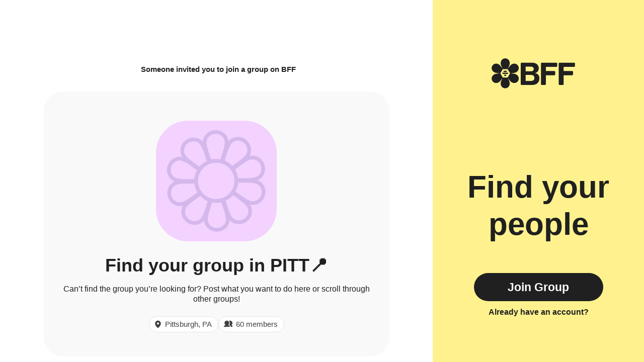

--- FILE ---
content_type: text/html; charset=utf-8
request_url: https://www.geneva.com/groups/656bfdf1-2d71-46ff-afcb-839d63642291
body_size: 12671
content:
<!DOCTYPE html><html lang="en"><head><meta charSet="utf-8"/><meta name="viewport" content="width=device-width, initial-scale=1"/><link rel="stylesheet" href="https://assets.geneva.com/_next/static/css/8f3ac499e66aff9a.css" data-precedence="next"/><link rel="stylesheet" href="https://assets.geneva.com/_next/static/css/9ee8f0b1bad0e109.css" data-precedence="next"/><link rel="preload" as="script" fetchPriority="low" href="https://assets.geneva.com/_next/static/chunks/webpack-69bde298a4720c9a.js"/><script src="https://assets.geneva.com/_next/static/chunks/87c73c54-1bf375d1742c72fd.js" async=""></script><script src="https://assets.geneva.com/_next/static/chunks/842-6e2c87e46633d0b9.js" async=""></script><script src="https://assets.geneva.com/_next/static/chunks/main-app-7fbab51ea717ac36.js" async=""></script><script src="https://assets.geneva.com/_next/static/chunks/app/layout-3067022dbbc22672.js" async=""></script><script src="https://assets.geneva.com/_next/static/chunks/958-f2c895f9170dbc25.js" async=""></script><script src="https://assets.geneva.com/_next/static/chunks/app/groups/%5Bid%5D/page-a90673499ec25f32.js" async=""></script><title>Find your group in PITT📍 on BFF</title><meta name="description" content="Pittsburgh, PA - Can’t find the group you’re looking for? Post what you want to do here or scroll through other groups!"/><meta name="keywords" content="Pittsburgh, PA"/><meta name="robots" content="index, follow"/><meta property="og:title" content="Find your group in PITT📍 on BFF"/><meta property="og:description" content="Pittsburgh, PA - Can’t find the group you’re looking for? Post what you want to do here or scroll through other groups!"/><meta property="og:url" content="https://bumble.com/bff/groups/656bfdf1-2d71-46ff-afcb-839d63642291"/><meta property="og:site_name" content="BFF"/><meta property="og:image" content="https://geneva.imgix.net/f18cfea9-5e8a-44f5-85eb-565a336b033e/5a9b8bff-b0ba-4574-8579-280f29b02bb9_4b0b5413-69c4-41a0-b09a-c90f6ae76dc0.png"/><meta name="twitter:card" content="summary_large_image"/><meta name="twitter:title" content="Find your group in PITT📍 on BFF"/><meta name="twitter:description" content="Pittsburgh, PA - Can’t find the group you’re looking for? Post what you want to do here or scroll through other groups!"/><meta name="twitter:image" content="https://geneva.imgix.net/f18cfea9-5e8a-44f5-85eb-565a336b033e/5a9b8bff-b0ba-4574-8579-280f29b02bb9_4b0b5413-69c4-41a0-b09a-c90f6ae76dc0.png"/><link rel="icon" href="/favicon.ico" type="image/x-icon" sizes="256x256"/><script>document.querySelectorAll('body link[rel="icon"], body link[rel="apple-touch-icon"]').forEach(el => document.head.appendChild(el))</script><script src="https://assets.geneva.com/_next/static/chunks/polyfills-42372ed130431b0a.js" noModule=""></script></head><body class="layout"><div hidden=""><!--$--><!--/$--></div><main class="color-scheme-Blue"><div class="Layout_layoutWrapper__cEYDD"><div class="Layout_left___1Hxi"><div class="Layout_mobileBrand__aEwZd"><h1 class="sr-only">BFF</h1><svg width="166" height="61" viewBox="0 0 166 61" fill="none" xmlns="http://www.w3.org/2000/svg"><g clip-path="url(#clip0_2603_9251)"><g clip-path="url(#clip1_2603_9251)"><path d="M58.0691 10.3192C58.0691 9.41177 58.8092 8.67163 59.7166 8.67163H80.0726C88.6323 8.67163 93.8342 12.8574 93.8342 19.895C93.8342 24.5867 90.9154 28.3293 86.3491 29.3454C92.2452 30.4869 95.1012 34.0998 95.1012 40C95.1012 48.0538 89.3933 53.0633 80.2608 53.0633H59.7166C58.8051 53.0633 58.0691 52.3232 58.0691 51.4158V10.3192ZM77.7267 25.8579C81.787 25.8579 83.8778 24.2104 83.8778 21.1662C83.8778 18.122 81.787 16.5999 77.7267 16.5999H67.8331V25.8579H77.7267ZM78.0445 45.0096C82.6735 45.0096 85.149 42.9815 85.149 39.0466C85.149 35.1118 82.6777 33.021 78.0445 33.021H67.8331V45.0054H78.0445V45.0096Z" fill="currentColor"></path><path d="M99.7843 8.67163H128.767C129.678 8.67163 130.414 9.41177 130.414 10.3192V15.4542C130.414 16.3657 129.674 17.1017 128.767 17.1017H107.901V25.2809H124.832C125.744 25.2809 126.479 26.021 126.479 26.9284V32.0007C126.479 32.9123 125.739 33.6482 124.832 33.6482H107.901V51.4032C107.901 52.3148 107.161 53.0508 106.253 53.0508H99.7843C98.8727 53.0508 98.1367 52.3106 98.1367 51.4032V10.3192C98.1367 9.41177 98.8727 8.67163 99.7843 8.67163Z" fill="currentColor"></path><path d="M135.214 8.67163H164.197C165.108 8.67163 165.844 9.41177 165.844 10.3192V15.4542C165.844 16.3657 165.104 17.1017 164.197 17.1017H143.33V25.2809H160.262C161.173 25.2809 161.909 26.021 161.909 26.9284V32.0007C161.909 32.9123 161.169 33.6482 160.262 33.6482H143.33V51.4032C143.33 52.3148 142.59 53.0508 141.683 53.0508H135.214C134.302 53.0508 133.566 52.3106 133.566 51.4032V10.3192C133.562 9.41177 134.302 8.67163 135.214 8.67163Z" fill="currentColor"></path></g><g clip-path="url(#clip2_2603_9251)"><path d="M27.3347 0.0937653C33.9787 0.225977 37.5632 6.91675 35.699 12.9018C35.0906 14.9739 34.2489 16.6767 33.2906 18.743C33.129 19.0868 32.9648 19.4332 32.799 19.7822C32.7574 19.8698 32.8212 19.9709 32.9182 19.9709C32.9615 19.9709 33.002 19.9496 33.0267 19.9141C33.2494 19.5925 33.4699 19.2728 33.689 18.9569C34.9428 17.1744 36.1034 15.4464 37.571 13.9263C41.9096 9.23387 49.7297 9.17936 52.9895 15.1139C56.1988 20.9337 52.1944 27.3835 46.0791 28.7617C43.9798 29.271 42.0845 29.3934 39.8161 29.5975C39.4302 29.6298 39.0403 29.662 38.6475 29.6943C38.58 29.6998 38.5281 29.7563 38.5281 29.8239C38.5281 29.8915 38.58 29.9478 38.6475 29.9533C39.0446 29.9857 39.4399 30.018 39.8296 30.0503C42.0008 30.2447 44.0769 30.3848 46.1257 30.896C52.3595 32.3072 56.3154 39.0523 52.8068 44.843C49.3701 50.5307 41.7832 50.2897 37.532 45.6828C36.0411 44.1199 34.9875 42.5396 33.6773 40.6774C33.5449 40.4869 33.4122 40.2948 33.2789 40.1019C33.2473 40.0562 33.1953 40.0289 33.1398 40.0289C33.0157 40.0289 32.934 40.1581 32.9869 40.2703C33.0892 40.4868 33.1909 40.7024 33.2926 40.9165C34.2101 42.8934 35.1255 44.7634 35.7067 46.7928C37.6 52.8964 33.7377 59.6958 26.9673 59.552C20.3233 59.4198 16.7388 52.7292 18.603 46.7442C19.2114 44.672 20.0531 42.9691 21.0114 40.9028C21.11 40.693 21.2096 40.4824 21.3096 40.2707C21.3627 40.1584 21.2806 40.0289 21.1564 40.0289C21.1008 40.029 21.0489 40.0562 21.0173 40.1019C20.8812 40.2988 20.7458 40.4947 20.611 40.6891C19.3572 42.4716 18.1966 44.1997 16.729 45.7179C12.3903 50.4102 4.57029 50.4646 1.31048 44.5301C-1.89684 38.7102 2.10559 32.2606 8.2209 30.8824C10.3202 30.3732 12.2154 30.2506 14.4839 30.0465C14.9485 30.0076 15.4189 29.9688 15.8912 29.93C16.0254 29.9183 16.0254 29.7219 15.8912 29.7102C15.4131 29.6713 14.9368 29.6325 14.4684 29.5936C12.2971 29.3993 10.2211 29.2593 8.1723 28.7462C1.94425 27.3369 -2.01143 20.5917 1.49719 14.801C4.9339 9.11336 12.5206 9.35434 16.7718 13.9612C18.2627 15.524 19.3164 17.1044 20.6265 18.9666C20.8443 19.2798 21.0632 19.5957 21.2836 19.9141C21.3082 19.9496 21.3487 19.9709 21.3919 19.9709C21.4886 19.9709 21.5524 19.8701 21.511 19.7826C21.3431 19.4278 21.1772 19.0748 21.0114 18.7257C20.0939 16.7488 19.1783 14.8787 18.5971 12.8494C16.7038 6.74962 20.5662 -0.0500661 27.3347 0.0937653ZM22.9351 21.4077C22.5363 21.4077 22.169 21.6207 21.9704 21.9652L17.7547 29.2654C17.556 29.6099 17.5561 30.0345 17.7547 30.3804L21.9704 37.6808C22.169 38.0252 22.5378 38.2382 22.9351 38.2383H31.3662C31.7651 38.2383 32.1325 38.0253 32.3312 37.6808L36.5467 30.3804C36.7454 30.0359 36.7454 29.6113 36.5467 29.2654L32.3312 21.9652C32.1325 21.6207 31.7636 21.4077 31.3662 21.4077H22.9351ZM28.2743 32.5062C28.8904 32.5062 29.3879 33.0051 29.3879 33.6212V33.804C29.3879 34.4202 28.8889 34.9191 28.2743 34.9191H26.0299C25.4139 34.919 24.9151 34.4201 24.9151 33.804V33.6212C24.9151 33.0051 25.4139 32.5062 26.0299 32.5062H28.2743ZM31.8479 28.6165C32.464 28.6165 32.9629 29.1154 32.9629 29.7316V29.9144H32.9615C32.9615 30.5305 32.4626 31.0294 31.8465 31.0294H22.4549C21.8388 31.0294 21.3399 30.5305 21.3399 29.9144V29.7316C21.3399 29.1155 21.8388 28.6166 22.4549 28.6165H31.8479ZM29.4594 24.7269C30.0755 24.727 30.5742 25.2259 30.5742 25.8419V26.0248C30.5742 26.6409 30.0755 27.1398 29.4594 27.1398H24.8421C24.226 27.1398 23.7286 26.6409 23.7286 26.0248V25.8419C23.7286 25.2258 24.2275 24.7269 24.8421 24.7269H29.4594Z" fill="currentColor"></path></g></g><defs><clipPath id="clip0_2603_9251"><rect width="166" height="60.495" fill="white"></rect></clipPath><clipPath id="clip1_2603_9251"><rect width="107.776" height="44.3917" fill="white" transform="translate(58.0691 8.67163)"></rect></clipPath><clipPath id="clip2_2603_9251"><rect width="54.6437" height="60.2296" fill="white" transform="translate(0 -0.218018)"></rect></clipPath></defs></svg></div><div class="Layout_invitedBy__M1TN1"><cite>Someone<!-- --> <!-- -->invited you to join a group on BFF</cite></div><div class="HomeInvite_center__KpqzG"><div class="HomeInvite_homeWrap__E_c7Z"><figure class="HomeIcon_homeIcon__anHz1 " style="background-image:url(https://geneva.imgix.net/f18cfea9-5e8a-44f5-85eb-565a336b033e/5a9b8bff-b0ba-4574-8579-280f29b02bb9_4b0b5413-69c4-41a0-b09a-c90f6ae76dc0.png)"><figcaption class="sr-only">Can’t find the group you’re looking for? Post what you want to do here or scroll through other groups!</figcaption></figure><div class="HomeInvite_homeName__TFq6m">Find your group in PITT📍</div><div class="HomeInvite_homeDescription__iLzES">Can’t find the group you’re looking for? Post what you want to do here or scroll through other groups!</div><div class="HomeInvite_iconContainer__x0zM7"><div class="HomeInvite_iconRow__60MRm"><div class="HomeInvite_location__xncJF"><div><svg><use href="#pin-icon"></use></svg>Pittsburgh, PA</div></div><div class="HomeInvite_members__Y2CW8"><div><svg><use href="#friends-icon"></use></svg>60 members</div></div></div></div></div></div><div class="Layout_mobileOnly__WYJOw"><div class="Layout_center__XpWj9"><a target="_self" class="Button_button__8B4nB undefined Button_lg__hef9j Button_respect-dark-mode__a0pZ_" href="https://app.geneva.com/groups/656bfdf1-2d71-46ff-afcb-839d63642291?showAuth=true">Download</a><div class="Layout_ctaPadding__Zlkon"><a target="_self" class="Button_link__a_ogG undefined Button_respect-dark-mode__a0pZ_" href="https://app.geneva.com/groups/656bfdf1-2d71-46ff-afcb-839d63642291?showAuth=true">Already have the app?</a></div><div class="Layout_ctaTextMobileWrapper__NSzbn"><div class="Layout_ctaText__r3BAe">Find your people</div></div></div><div class="Layout_mobileBottomLogoWrapper__gpKTg"><svg width="205" height="204" viewBox="0 0 205 204" fill="none" xmlns="http://www.w3.org/2000/svg"><path d="M102.874 1.05187C125.279 1.4977 137.366 24.0602 131.08 44.2429C129.028 51.2304 126.19 56.9726 122.958 63.9404C122.537 64.8367 122.11 65.7379 121.679 66.6445C121.516 66.9879 121.767 67.3842 122.147 67.3842C122.317 67.3842 122.476 67.3009 122.573 67.1612C123.153 66.3224 123.729 65.4883 124.302 64.6618C128.53 58.6511 132.444 52.8235 137.392 47.6976C152.023 31.8741 178.394 31.6903 189.387 51.7024C200.209 71.3279 186.706 93.077 166.084 97.7247C159.005 99.4421 152.613 99.8554 144.963 100.544C143.397 100.675 141.811 100.806 140.211 100.937C140.155 100.942 140.105 100.957 140.063 100.979C139.949 101.038 139.924 101.179 139.924 101.307C139.924 101.435 139.949 101.576 140.061 101.636C140.104 101.658 140.154 101.673 140.211 101.678C141.824 101.809 143.43 101.94 145.01 102.071C152.331 102.726 159.332 103.198 166.241 104.922C187.263 109.681 200.602 132.427 188.77 151.954C177.181 171.134 151.597 170.322 137.261 154.786C132.234 149.516 128.681 144.187 124.263 137.907C123.65 137.026 123.035 136.135 122.416 135.239C122.323 135.105 122.17 135.024 122.006 135.024C121.641 135.024 121.4 135.405 121.556 135.735C122.029 136.734 122.497 137.728 122.965 138.713C126.059 145.38 129.147 151.686 131.107 158.529C137.491 179.112 124.466 202.041 101.635 201.556C79.2303 201.11 67.1429 178.548 73.4289 158.365C75.4806 151.378 78.3191 145.635 81.5507 138.667C82.0072 137.696 82.4698 136.718 82.9343 135.735C83.0902 135.404 82.8493 135.024 82.4842 135.024C82.3208 135.024 82.1672 135.105 82.0742 135.239C81.4453 136.148 80.8208 137.052 80.2003 137.946C75.9725 143.957 72.0592 149.785 67.1104 154.904C52.4797 170.728 26.1091 170.911 15.1163 150.899C4.30067 131.274 17.7969 109.524 38.4188 104.876C45.4981 103.159 51.8898 102.746 59.5394 102.058C61.1059 101.927 62.6925 101.795 64.2853 101.664C64.3384 101.659 64.3855 101.646 64.426 101.626C64.5424 101.568 64.5695 101.424 64.5695 101.294C64.5695 101.164 64.5421 101.019 64.4253 100.962C64.3849 100.942 64.3383 100.928 64.2853 100.924C62.6729 100.793 61.0666 100.662 59.487 100.531C52.1651 99.8752 45.1638 99.4028 38.2549 97.6723C17.2529 92.9198 3.91364 70.1744 15.7452 50.6471C27.3345 31.4675 52.9188 32.28 67.2545 47.8153C72.2821 53.0854 75.8347 58.4148 80.2527 64.6945C80.8207 65.5113 81.3909 66.3338 81.9641 67.1612C82.0607 67.3008 82.2199 67.3842 82.3897 67.3842C82.7694 67.384 83.0197 66.9885 82.8575 66.6452C82.4196 65.7182 81.9849 64.7957 81.5507 63.8813C78.4568 57.215 75.3691 50.9093 73.4092 44.0661C67.0248 23.4967 80.0496 0.566965 102.874 1.05187ZM88.0385 72.9257C86.6938 72.9257 85.4552 73.6441 84.7851 74.8057L70.5692 99.4238C69.8991 100.585 69.8992 102.017 70.5692 103.184L84.7851 127.802C85.4551 128.964 86.6985 129.682 88.0385 129.682H116.47C117.815 129.682 119.053 128.964 119.723 127.802L133.939 103.184C134.609 102.022 134.609 100.59 133.939 99.4238L119.723 74.8057C119.053 73.6441 117.81 72.9257 116.47 72.9257H88.0385ZM106.043 110.352C108.121 110.352 109.798 112.034 109.798 114.112V114.729C109.798 116.807 108.116 118.489 106.043 118.489H98.4747C96.3972 118.489 94.7148 116.806 94.7147 114.729V114.112C94.7149 112.034 96.3973 110.352 98.4747 110.352H106.043ZM118.094 97.2351C120.172 97.2351 121.854 98.9176 121.854 100.995V101.612H121.849C121.849 103.69 120.167 105.372 118.089 105.372H86.419C84.3414 105.372 82.659 103.69 82.659 101.612V100.995C82.6591 98.9176 84.3414 97.2351 86.419 97.2351H118.094ZM110.039 84.1193C112.116 84.1193 113.799 85.8011 113.799 87.8786V88.496C113.799 90.5736 112.117 92.256 110.039 92.256H94.4693C92.3917 92.256 90.7141 90.5736 90.7141 88.496V87.8786C90.7142 85.8011 92.3966 84.1193 94.4693 84.1193H110.039Z" fill="#202020"></path></svg></div></div></div><div class="Layout_sidebar__3b35B"><div class="Layout_innerSidebar__m_GHR"><div class="Layout_brand__EHL4e"><h1 class="sr-only">BFF</h1><svg width="166" height="61" viewBox="0 0 166 61" fill="none" xmlns="http://www.w3.org/2000/svg"><g clip-path="url(#clip0_2603_9251)"><g clip-path="url(#clip1_2603_9251)"><path d="M58.0691 10.3192C58.0691 9.41177 58.8092 8.67163 59.7166 8.67163H80.0726C88.6323 8.67163 93.8342 12.8574 93.8342 19.895C93.8342 24.5867 90.9154 28.3293 86.3491 29.3454C92.2452 30.4869 95.1012 34.0998 95.1012 40C95.1012 48.0538 89.3933 53.0633 80.2608 53.0633H59.7166C58.8051 53.0633 58.0691 52.3232 58.0691 51.4158V10.3192ZM77.7267 25.8579C81.787 25.8579 83.8778 24.2104 83.8778 21.1662C83.8778 18.122 81.787 16.5999 77.7267 16.5999H67.8331V25.8579H77.7267ZM78.0445 45.0096C82.6735 45.0096 85.149 42.9815 85.149 39.0466C85.149 35.1118 82.6777 33.021 78.0445 33.021H67.8331V45.0054H78.0445V45.0096Z" fill="currentColor"></path><path d="M99.7843 8.67163H128.767C129.678 8.67163 130.414 9.41177 130.414 10.3192V15.4542C130.414 16.3657 129.674 17.1017 128.767 17.1017H107.901V25.2809H124.832C125.744 25.2809 126.479 26.021 126.479 26.9284V32.0007C126.479 32.9123 125.739 33.6482 124.832 33.6482H107.901V51.4032C107.901 52.3148 107.161 53.0508 106.253 53.0508H99.7843C98.8727 53.0508 98.1367 52.3106 98.1367 51.4032V10.3192C98.1367 9.41177 98.8727 8.67163 99.7843 8.67163Z" fill="currentColor"></path><path d="M135.214 8.67163H164.197C165.108 8.67163 165.844 9.41177 165.844 10.3192V15.4542C165.844 16.3657 165.104 17.1017 164.197 17.1017H143.33V25.2809H160.262C161.173 25.2809 161.909 26.021 161.909 26.9284V32.0007C161.909 32.9123 161.169 33.6482 160.262 33.6482H143.33V51.4032C143.33 52.3148 142.59 53.0508 141.683 53.0508H135.214C134.302 53.0508 133.566 52.3106 133.566 51.4032V10.3192C133.562 9.41177 134.302 8.67163 135.214 8.67163Z" fill="currentColor"></path></g><g clip-path="url(#clip2_2603_9251)"><path d="M27.3347 0.0937653C33.9787 0.225977 37.5632 6.91675 35.699 12.9018C35.0906 14.9739 34.2489 16.6767 33.2906 18.743C33.129 19.0868 32.9648 19.4332 32.799 19.7822C32.7574 19.8698 32.8212 19.9709 32.9182 19.9709C32.9615 19.9709 33.002 19.9496 33.0267 19.9141C33.2494 19.5925 33.4699 19.2728 33.689 18.9569C34.9428 17.1744 36.1034 15.4464 37.571 13.9263C41.9096 9.23387 49.7297 9.17936 52.9895 15.1139C56.1988 20.9337 52.1944 27.3835 46.0791 28.7617C43.9798 29.271 42.0845 29.3934 39.8161 29.5975C39.4302 29.6298 39.0403 29.662 38.6475 29.6943C38.58 29.6998 38.5281 29.7563 38.5281 29.8239C38.5281 29.8915 38.58 29.9478 38.6475 29.9533C39.0446 29.9857 39.4399 30.018 39.8296 30.0503C42.0008 30.2447 44.0769 30.3848 46.1257 30.896C52.3595 32.3072 56.3154 39.0523 52.8068 44.843C49.3701 50.5307 41.7832 50.2897 37.532 45.6828C36.0411 44.1199 34.9875 42.5396 33.6773 40.6774C33.5449 40.4869 33.4122 40.2948 33.2789 40.1019C33.2473 40.0562 33.1953 40.0289 33.1398 40.0289C33.0157 40.0289 32.934 40.1581 32.9869 40.2703C33.0892 40.4868 33.1909 40.7024 33.2926 40.9165C34.2101 42.8934 35.1255 44.7634 35.7067 46.7928C37.6 52.8964 33.7377 59.6958 26.9673 59.552C20.3233 59.4198 16.7388 52.7292 18.603 46.7442C19.2114 44.672 20.0531 42.9691 21.0114 40.9028C21.11 40.693 21.2096 40.4824 21.3096 40.2707C21.3627 40.1584 21.2806 40.0289 21.1564 40.0289C21.1008 40.029 21.0489 40.0562 21.0173 40.1019C20.8812 40.2988 20.7458 40.4947 20.611 40.6891C19.3572 42.4716 18.1966 44.1997 16.729 45.7179C12.3903 50.4102 4.57029 50.4646 1.31048 44.5301C-1.89684 38.7102 2.10559 32.2606 8.2209 30.8824C10.3202 30.3732 12.2154 30.2506 14.4839 30.0465C14.9485 30.0076 15.4189 29.9688 15.8912 29.93C16.0254 29.9183 16.0254 29.7219 15.8912 29.7102C15.4131 29.6713 14.9368 29.6325 14.4684 29.5936C12.2971 29.3993 10.2211 29.2593 8.1723 28.7462C1.94425 27.3369 -2.01143 20.5917 1.49719 14.801C4.9339 9.11336 12.5206 9.35434 16.7718 13.9612C18.2627 15.524 19.3164 17.1044 20.6265 18.9666C20.8443 19.2798 21.0632 19.5957 21.2836 19.9141C21.3082 19.9496 21.3487 19.9709 21.3919 19.9709C21.4886 19.9709 21.5524 19.8701 21.511 19.7826C21.3431 19.4278 21.1772 19.0748 21.0114 18.7257C20.0939 16.7488 19.1783 14.8787 18.5971 12.8494C16.7038 6.74962 20.5662 -0.0500661 27.3347 0.0937653ZM22.9351 21.4077C22.5363 21.4077 22.169 21.6207 21.9704 21.9652L17.7547 29.2654C17.556 29.6099 17.5561 30.0345 17.7547 30.3804L21.9704 37.6808C22.169 38.0252 22.5378 38.2382 22.9351 38.2383H31.3662C31.7651 38.2383 32.1325 38.0253 32.3312 37.6808L36.5467 30.3804C36.7454 30.0359 36.7454 29.6113 36.5467 29.2654L32.3312 21.9652C32.1325 21.6207 31.7636 21.4077 31.3662 21.4077H22.9351ZM28.2743 32.5062C28.8904 32.5062 29.3879 33.0051 29.3879 33.6212V33.804C29.3879 34.4202 28.8889 34.9191 28.2743 34.9191H26.0299C25.4139 34.919 24.9151 34.4201 24.9151 33.804V33.6212C24.9151 33.0051 25.4139 32.5062 26.0299 32.5062H28.2743ZM31.8479 28.6165C32.464 28.6165 32.9629 29.1154 32.9629 29.7316V29.9144H32.9615C32.9615 30.5305 32.4626 31.0294 31.8465 31.0294H22.4549C21.8388 31.0294 21.3399 30.5305 21.3399 29.9144V29.7316C21.3399 29.1155 21.8388 28.6166 22.4549 28.6165H31.8479ZM29.4594 24.7269C30.0755 24.727 30.5742 25.2259 30.5742 25.8419V26.0248C30.5742 26.6409 30.0755 27.1398 29.4594 27.1398H24.8421C24.226 27.1398 23.7286 26.6409 23.7286 26.0248V25.8419C23.7286 25.2258 24.2275 24.7269 24.8421 24.7269H29.4594Z" fill="currentColor"></path></g></g><defs><clipPath id="clip0_2603_9251"><rect width="166" height="60.495" fill="white"></rect></clipPath><clipPath id="clip1_2603_9251"><rect width="107.776" height="44.3917" fill="white" transform="translate(58.0691 8.67163)"></rect></clipPath><clipPath id="clip2_2603_9251"><rect width="54.6437" height="60.2296" fill="white" transform="translate(0 -0.218018)"></rect></clipPath></defs></svg></div><div class="Layout_center__XpWj9"><div class="Layout_ctaText__r3BAe">Find your people</div><a target="_self" class="Button_button__8B4nB undefined Button_lg__hef9j " href="https://app.geneva.com/groups/656bfdf1-2d71-46ff-afcb-839d63642291?showAuth=true">Join Group</a><div><a target="_self" class="Button_link__a_ogG undefined " href="https://app.geneva.com/groups/656bfdf1-2d71-46ff-afcb-839d63642291?showAuth=true">Already have an account?</a></div></div></div></div></div></main><!--$--><!--/$--><svg xmlns="http://www.w3.org/2000/svg" fill="none" class="sr-only"><symbol id="pin-icon"><g clip-path="url(#pin-icon-path)"><path d="M8 1a5.506 5.506 0 0 0-5.5 5.5c0 4.706 5 8.262 5.213 8.412a.519.519 0 0 0 .574 0C8.5 14.762 13.5 11.207 13.5 6.5A5.506 5.506 0 0 0 8 1Zm0 3.5a2 2 0 1 1 0 4 2 2 0 0 1 0-4Z" fill="currentColor"></path></g><defs><clipPath id="pin-icon-path"><path fill="currentColor" d="M0 0h16v16H0z"></path></clipPath></defs></symbol><symbol id="chat-icon"><path d="M10.672.5H3.725A3.055 3.055 0 0 0 .672 3.553v7.052a3.055 3.055 0 0 0 3.053 3.053h7.052a3.055 3.055 0 0 0 3.053-3.053V3.553C13.725 1.868 12.356.5 10.672.5Zm-1.39 8.496H5.115a.549.549 0 0 1 0-1.097h4.167a.548.548 0 0 1 0 1.097Zm0-2.632H5.115a.549.549 0 0 1 0-1.096h4.167a.548.548 0 0 1 0 1.096Z" fill="currentColor"></path></symbol><symbol id="list-icon"><path d="m.797 1.153.177.177-.177-.177a.844.844 0 0 0 .597 1.44h10.062a.844.844 0 1 0 0-1.687H1.394a.844.844 0 0 0-.597.247Zm.597 6.19h4.062a.844.844 0 1 0 0-1.687H1.394a.844.844 0 0 0 0 1.688Zm3.719 3.063h-3.72a.844.844 0 1 0 0 1.688h3.72a.844.844 0 1 0 0-1.688Z" fill="currentColor" stroke="currentColor" stroke-width=".5"></path><path d="M12.425 8h2a1 1 0 1 1 0 2h-2v2a1 1 0 1 1-2 0v-2h-2a1 1 0 0 1 0-2h2V6a1 1 0 0 1 2 0v2Z" fill="currentColor"></path></symbol><symbol id="share-icon"><path d="M1.67188 9V16C1.67188 16.4641 1.85625 16.9092 2.18444 17.2374C2.51263 17.5656 2.95775 17.75 3.42188 17.75H13.9219C14.386 17.75 14.8311 17.5656 15.1593 17.2374C15.4875 16.9092 15.6719 16.4641 15.6719 16V9" stroke="currentColor" stroke-width="1.5" stroke-linecap="round" stroke-linejoin="round" fill="rgba(0,0,0,0)"></path><path d="M12.1719 5L8.6719 1.5L5.17188 5" stroke="currentColor" stroke-width="1.5" stroke-linecap="round" stroke-linejoin="round" fill="rgba(0,0,0,0)"></path><path d="M8.6719 1.75V11.75" stroke="currentColor" stroke-width="1.5" stroke-linecap="round" stroke-linejoin="round"></path></symbol><symbol id="tag-icon"><path d="M19.5086 10.625L11.75 2.86641C11.6344 2.74983 11.4967 2.65741 11.345 2.59451C11.1933 2.5316 11.0306 2.49948 10.8664 2.50001H3.62501C3.45925 2.50001 3.30027 2.56585 3.18306 2.68306C3.06585 2.80027 3.00001 2.95925 3.00001 3.12501V10.3664C2.99948 10.5306 3.0316 10.6933 3.09451 10.845C3.15741 10.9967 3.24983 11.1344 3.36641 11.25L11.125 19.0086C11.2411 19.1247 11.3789 19.2168 11.5306 19.2796C11.6822 19.3425 11.8448 19.3748 12.009 19.3748C12.1732 19.3748 12.3357 19.3425 12.4874 19.2796C12.6391 19.2168 12.7769 19.1247 12.893 19.0086L19.5086 12.393C19.6247 12.2769 19.7168 12.1391 19.7796 11.9874C19.8425 11.8357 19.8748 11.6732 19.8748 11.509C19.8748 11.3448 19.8425 11.1822 19.7796 11.0306C19.7168 10.8789 19.6247 10.7411 19.5086 10.625ZM7.06251 7.50001C6.87709 7.50001 6.69583 7.44502 6.54166 7.34201C6.38749 7.239 6.26733 7.09258 6.19637 6.92127C6.12541 6.74997 6.10685 6.56147 6.14302 6.37961C6.17919 6.19775 6.26848 6.03071 6.39959 5.89959C6.53071 5.76848 6.69775 5.67919 6.87961 5.64302C7.06147 5.60685 7.24997 5.62541 7.42127 5.69637C7.59258 5.76733 7.739 5.88749 7.84201 6.04166C7.94502 6.19583 8.00001 6.37709 8.00001 6.56251C8.00001 6.81115 7.90123 7.0496 7.72542 7.22542C7.5496 7.40123 7.31115 7.50001 7.06251 7.50001Z" fill="currentColor"></path></symbol><symbol id="star-icon"><path d="M13.908 5.088a1.027 1.027 0 0 0-.605-.363l-3.475-.737-1.793-2.982a1.008 1.008 0 0 0-.375-.37 1.045 1.045 0 0 0-1.031 0 1.008 1.008 0 0 0-.375.37L4.46 3.988l-3.475.737a1.017 1.017 0 0 0-.59.348.966.966 0 0 0-.224.635.967.967 0 0 0 .253.663L2.8 8.958l-.362 3.43v.107a.96.96 0 0 0 .307.716c.194.185.455.29.726.289.13-.007.256-.036.374-.085l3.3-1.4 3.299 1.4a1.049 1.049 0 0 0 1.149-.209.99.99 0 0 0 .302-.71v-.108l-.352-3.43L13.92 6.37a.936.936 0 0 0 .253-.663.99.99 0 0 0-.264-.62Z" fill="currentColor"></path></symbol><symbol id="time-icon"><path d="M5.99996 10.0837C8.53126 10.0837 10.5833 8.03163 10.5833 5.50033C10.5833 2.96903 8.53126 0.917 5.99996 0.917C3.46866 0.917 1.41663 2.96903 1.41663 5.50033C1.41663 8.03163 3.46866 10.0837 5.99996 10.0837Z" stroke="currentColor" stroke-width="1.5" fill="rgba(0,0,0,0)"></path><path d="M5.83008 4.01855V5.92881" stroke="currentColor" stroke-width="1.5" stroke-linecap="round"></path><path d="M7.46246 5.92912H5.82953" stroke="currentColor" stroke-width="1.5" stroke-linecap="round"></path></symbol><symbol id="flower-icon"><path d="M19.6243 1.00002C21.8893 0.992591 23.9143 2.68193 23.9223 4.92212C23.9297 7.26141 22.6873 9.94698 22.1331 12.1083C22.0648 12.3752 21.9656 12.4306 21.6978 12.379C20.3541 12.1211 19.0061 12.1259 17.6634 12.3939C17.4175 12.4429 17.306 12.3811 17.2382 12.1318C16.6456 9.94112 15.1376 6.27423 15.4475 4.39684C15.7782 2.39318 17.5786 1.00644 19.6243 1.00002Z" stroke="currentColor" stroke-width="1.59725" fill="none"></path><path d="M8.49356 4.78495C10.3217 3.44989 12.9542 3.62729 14.2793 5.43543C15.6619 7.32348 16.2381 10.2253 17.0617 12.2988C17.163 12.555 17.115 12.6579 16.8681 12.774C15.6294 13.3536 14.5417 14.149 13.613 15.1538C13.4423 15.3381 13.3164 15.353 13.1148 15.1911C11.3464 13.767 7.96812 11.6861 7.11355 9.98508C6.2019 8.17001 6.84203 5.99108 8.49356 4.78495Z" stroke="currentColor" stroke-width="1.59725" fill="none"></path><path d="M1.71568 14.3828C2.40862 12.2294 4.64267 10.8278 6.77857 11.5129C9.00889 12.2284 11.1827 14.2384 13.0694 15.4323C13.3026 15.5799 13.3244 15.6912 13.1927 15.9299C12.5312 17.1264 12.1199 18.4082 11.9599 19.7662C11.93 20.015 11.8372 20.1018 11.579 20.0885C9.30975 19.975 5.35162 20.2744 3.65954 19.3997C1.85385 18.4663 1.08942 16.3278 1.71568 14.3828Z" stroke="currentColor" stroke-width="1.59725" fill="none"></path><path d="M1.88087 26.1249C1.17406 23.9758 2.15719 21.5305 4.28829 20.831C6.51327 20.1006 9.45467 20.4507 11.6839 20.3089C11.9592 20.2919 12.0424 20.3691 12.076 20.6398C12.2462 21.9956 12.667 23.2742 13.3371 24.4665C13.4597 24.6855 13.4352 24.8101 13.2186 24.9513C11.3158 26.1915 8.29016 28.7567 6.40605 29.0428C4.39604 29.3475 2.51886 28.0663 1.88087 26.1249Z" stroke="currentColor" stroke-width="1.59725" fill="none"></path><path d="M8.92535 35.5284C7.08871 34.2045 6.44485 31.6494 7.75711 29.8322C9.12752 27.9351 11.7131 26.4919 13.4335 25.0684C13.6458 24.8932 13.7589 24.9065 13.945 25.1057C14.8801 26.103 15.9737 26.8899 17.2177 27.4615C17.4455 27.5665 17.4988 27.6815 17.4071 27.9234C16.5978 30.0432 15.6595 33.8955 14.3035 35.2321C12.8568 36.6588 10.5838 36.7238 8.92535 35.5284Z" stroke="currentColor" stroke-width="1.59725" fill="none"></path><path d="M20.1584 38.9999C17.8934 39.0074 15.8685 37.318 15.8604 35.0778C15.853 32.7386 17.0954 30.053 17.6496 27.8916C17.7179 27.6247 17.8171 27.5693 18.0849 27.621C19.4287 27.8789 20.7767 27.8741 22.1193 27.6061C22.3653 27.5571 22.4768 27.6189 22.5445 27.8682C23.1372 30.0588 24.6452 33.7257 24.3353 35.6031C24.0045 37.6068 22.2042 38.9935 20.1584 38.9999Z" stroke="currentColor" stroke-width="1.59725" fill="none"></path><path d="M31.2676 35.1832C29.4533 36.5082 26.8458 36.329 25.5356 34.5411C24.8479 33.602 24.3597 32.4091 23.9401 31.1892C23.7828 30.7318 23.635 30.2701 23.4899 29.8168C23.2488 29.0637 23.0152 28.3339 22.7579 27.6863L22.7222 27.7005L22.7579 27.6863C22.7078 27.5596 22.6999 27.4825 22.7238 27.4251C22.748 27.3673 22.8094 27.3177 22.9322 27.26C24.1753 26.6783 25.267 25.88 26.1991 24.8716C26.2827 24.7812 26.3484 24.7406 26.4116 24.7353C26.4745 24.73 26.5464 24.759 26.645 24.8382C27.0879 25.1948 27.6314 25.5925 28.21 26.0142C28.2363 26.0334 28.2627 26.0527 28.2892 26.072C28.8447 26.4769 29.4298 26.9034 29.9888 27.3377C30.5745 27.7927 31.1308 28.2557 31.5938 28.7108C32.0572 29.1662 32.4251 29.6117 32.6359 30.0314C33.5383 31.8279 32.9056 33.987 31.2676 35.1832Z" stroke="currentColor" stroke-width="0.0769044" fill="none"></path><path d="M31.2903 35.2143C29.4622 36.5494 26.8297 36.372 25.5046 34.5638C24.1219 32.6758 23.5458 29.7739 22.7222 27.7005C22.6208 27.4442 22.6688 27.3414 22.9158 27.2252C24.1544 26.6456 25.2421 25.8502 26.1709 24.8455C26.3416 24.6611 26.4674 24.6462 26.6691 24.8082C28.4374 26.2322 31.8157 28.3131 32.6703 30.0142C33.5819 31.8292 32.9418 34.0082 31.2903 35.2143Z" stroke="currentColor" stroke-width="1.59725" fill="none"></path><path d="M38.0683 25.6174C37.3754 27.7707 35.1413 29.1724 33.0054 28.4873C30.7751 27.7718 28.6013 25.7617 26.7146 24.5678C26.4814 24.4203 26.4596 24.3089 26.5913 24.0703C27.2528 22.8737 27.6641 21.5919 27.8241 20.234C27.854 19.9852 27.9468 19.8983 28.205 19.9117C30.4743 20.0251 34.4324 19.7257 36.1245 20.6005C37.9302 21.5339 38.6946 23.6723 38.0683 25.6174Z" stroke="currentColor" stroke-width="1.59725" fill="none"></path><path d="M37.9023 13.8745C38.6091 16.0236 37.626 18.4689 35.4949 19.1684C33.2699 19.8988 30.3285 19.5488 28.0993 19.6905C27.824 19.7076 27.7408 19.6303 27.7072 19.3597C27.537 18.0039 27.1161 16.7253 26.4461 15.533C26.3234 15.314 26.348 15.1894 26.5645 15.0482C28.4673 13.808 31.493 11.2428 33.3771 10.9567C35.3871 10.652 37.2643 11.9332 37.9023 13.8745Z" stroke="currentColor" stroke-width="1.59725" fill="none"></path><path d="M30.8575 4.47153C32.6941 5.79541 33.338 8.35045 32.0257 10.1677C30.6553 12.0648 28.0697 13.508 26.3494 14.9315C26.1371 15.1067 26.024 15.0934 25.8378 14.8942C24.9027 13.8969 23.8091 13.11 22.5652 12.5384C22.3374 12.4334 22.284 12.3183 22.3758 12.0765C23.185 9.95668 24.1233 6.1044 25.4794 4.76774C26.926 3.34105 29.199 3.27605 30.8575 4.47153Z" stroke="currentColor" stroke-width="1.59725" fill="none"></path><path d="M27.3604 20.0001C27.3604 24.1193 24.0168 27.4585 19.8922 27.4585C15.7676 27.4585 12.424 24.1193 12.424 20.0001C12.424 15.8809 15.7676 12.5416 19.8922 12.5416C24.0168 12.5416 27.3604 15.8809 27.3604 20.0001Z" stroke="currentColor" stroke-width="0.958347" fill="none"></path></symbol><symbol id="friends-icon"><path fill="currentColor" d="M9.469 12.34a4.687 4.687 0 1 0-5.188 0A7.517 7.517 0 0 0 .74 15.061a.625.625 0 0 0 .51.985l11.251-.001a.624.624 0 0 0 .511-.985A7.517 7.517 0 0 0 9.47 12.34Z"></path><path fill="currentColor" d="M19.38 15.061a7.517 7.517 0 0 0-3.542-2.721 4.687 4.687 0 0 0-3.866-8.415.625.625 0 0 0-.332.974 5.924 5.924 0 0 1 .3 6.632.625.625 0 0 0 .16.828c.237.177.465.365.683.564a.624.624 0 0 0 .035.036 8.751 8.751 0 0 1 1.99 2.727.625.625 0 0 0 .567.36h3.494a.624.624 0 0 0 .51-.985Z"></path></symbol></svg><script src="https://assets.geneva.com/_next/static/chunks/webpack-69bde298a4720c9a.js" async=""></script><script>(self.__next_f=self.__next_f||[]).push([0])</script><script>self.__next_f.push([1,"1:\"$Sreact.fragment\"\n3:I[7132,[],\"\"]\n4:I[5082,[],\"\"]\n6:I[700,[],\"OutletBoundary\"]\n9:I[7748,[],\"AsyncMetadataOutlet\"]\nb:I[700,[],\"ViewportBoundary\"]\nd:I[700,[],\"MetadataBoundary\"]\nf:I[9699,[],\"\"]\n10:\"$Sreact.suspense\"\n11:I[7748,[],\"AsyncMetadata\"]\n13:I[4760,[\"177\",\"static/chunks/app/layout-3067022dbbc22672.js\"],\"\"]\n14:I[7992,[\"177\",\"static/chunks/app/layout-3067022dbbc22672.js\"],\"AppProvider\"]\n1f:I[8977,[\"958\",\"static/chunks/958-f2c895f9170dbc25.js\",\"491\",\"static/chunks/app/groups/%5Bid%5D/page-a90673499ec25f32.js\"],\"Client\"]\n:HL[\"https://assets.geneva.com/_next/static/css/8f3ac499e66aff9a.css\",\"style\"]\n:HL[\"https://assets.geneva.com/_next/static/css/9ee8f0b1bad0e109.css\",\"style\"]\n0:{\"P\":null,\"b\":\"2.27.0-dev.0.11.g9eee18916\",\"p\":\"https://assets.geneva.com\",\"c\":[\"\",\"groups\",\"656bfdf1-2d71-46ff-afcb-839d63642291\"],\"i\":false,\"f\":[[[\"\",{\"children\":[\"groups\",{\"children\":[[\"id\",\"656bfdf1-2d71-46ff-afcb-839d63642291\",\"d\"],{\"children\":[\"__PAGE__\",{}]}]}]},\"$undefined\",\"$undefined\",true],[\"\",[\"$\",\"$1\",\"c\",{\"children\":[[[\"$\",\"link\",\"0\",{\"rel\":\"stylesheet\",\"href\":\"https://assets.geneva.com/_next/static/css/8f3ac499e66aff9a.css\",\"precedence\":\"next\",\"crossOrigin\":\"$undefined\",\"nonce\":\"$undefined\"}]],\"$L2\"]}],{\"children\":[\"groups\",[\"$\",\"$1\",\"c\",{\"children\":[null,[\"$\",\"$L3\",null,{\"parallelRouterKey\":\"children\",\"error\":\"$undefined\",\"errorStyles\":\"$undefined\",\"errorScripts\":\"$undefined\",\"template\":[\"$\",\"$L4\",null,{}],\"templateStyles\":\"$undefined\",\"templateScripts\":\"$undefined\",\"notFound\":\"$undefined\",\"forbidden\":\"$undefined\",\"unauthorized\":\"$undefined\"}]]}],{\"children\":[[\"id\",\"656bfdf1-2d71-46ff-afcb-839d63642291\",\"d\"],[\"$\",\"$1\",\"c\",{\"children\":[null,[\"$\",\"$L3\",null,{\"parallelRouterKey\":\"children\",\"error\":\"$undefined\",\"errorStyles\":\"$undefined\",\"errorScripts\":\"$undefined\",\"template\":[\"$\",\"$L4\",null,{}],\"templateStyles\":\"$undefined\",\"templateScripts\":\"$undefined\",\"notFound\":\"$undefined\",\"forbidden\":\"$undefined\",\"unauthorized\":\"$undefined\"}]]}],{\"children\":[\"__PAGE__\",[\"$\",\"$1\",\"c\",{\"children\":[\"$L5\",[[\"$\",\"link\",\"0\",{\"rel\":\"stylesh"])</script><script>self.__next_f.push([1,"eet\",\"href\":\"https://assets.geneva.com/_next/static/css/9ee8f0b1bad0e109.css\",\"precedence\":\"next\",\"crossOrigin\":\"$undefined\",\"nonce\":\"$undefined\"}]],[\"$\",\"$L6\",null,{\"children\":[\"$L7\",\"$L8\",[\"$\",\"$L9\",null,{\"promise\":\"$@a\"}]]}]]}],{},null,false]},null,false]},null,false]},null,false],[\"$\",\"$1\",\"h\",{\"children\":[null,[\"$\",\"$1\",\"i5LicwdsuhfAJ-W2ktfG_v\",{\"children\":[[\"$\",\"$Lb\",null,{\"children\":\"$Lc\"}],null]}],[\"$\",\"$Ld\",null,{\"children\":\"$Le\"}]]}],false]],\"m\":\"$undefined\",\"G\":[\"$f\",\"$undefined\"],\"s\":false,\"S\":false}\ne:[\"$\",\"div\",null,{\"hidden\":true,\"children\":[\"$\",\"$10\",null,{\"fallback\":null,\"children\":[\"$\",\"$L11\",null,{\"promise\":\"$@12\"}]}]}]\n8:null\n15:T4cd,M19.5086 10.625L11.75 2.86641C11.6344 2.74983 11.4967 2.65741 11.345 2.59451C11.1933 2.5316 11.0306 2.49948 10.8664 2.50001H3.62501C3.45925 2.50001 3.30027 2.56585 3.18306 2.68306C3.06585 2.80027 3.00001 2.95925 3.00001 3.12501V10.3664C2.99948 10.5306 3.0316 10.6933 3.09451 10.845C3.15741 10.9967 3.24983 11.1344 3.36641 11.25L11.125 19.0086C11.2411 19.1247 11.3789 19.2168 11.5306 19.2796C11.6822 19.3425 11.8448 19.3748 12.009 19.3748C12.1732 19.3748 12.3357 19.3425 12.4874 19.2796C12.6391 19.2168 12.7769 19.1247 12.893 19.0086L19.5086 12.393C19.6247 12.2769 19.7168 12.1391 19.7796 11.9874C19.8425 11.8357 19.8748 11.6732 19.8748 11.509C19.8748 11.3448 19.8425 11.1822 19.7796 11.0306C19.7168 10.8789 19.6247 10.7411 19.5086 10.625ZM7.06251 7.50001C6.87709 7.50001 6.69583 7.44502 6.54166 7.34201C6.38749 7.239 6.26733 7.09258 6.19637 6.92127C6.12541 6.74997 6.10685 6.56147 6.14302 6.37961C6.17919 6.19775 6.26848 6.03071 6.39959 5.89959C6.53071 5.76848 6.69775 5.67919 6.87961 5.64302C7.06147 5.60685 7.24997 5.62541 7.42127 5.69637C7.59258 5.76733 7.739 5.88749 7.84201 6.04166C7.94502 6.19583 8.00001 6.37709 8.00001 6.56251C8.00001 6.81115 7.90123 7.0496 7.72542 7.22542C7.5496 7.40123 7.31115 7.50001 7.06251 7.50001Z"])</script><script>self.__next_f.push([1,"2:[\"$\",\"html\",null,{\"lang\":\"en\",\"children\":[[\"$\",\"head\",null,{\"children\":[\"$\",\"$L13\",null,{\"id\":\"google-analytics\",\"strategy\":\"afterInteractive\",\"children\":\"\\n              (function(w,d,s,l,i){w[l]=w[l]||[];w[l].push({'gtm.start':\\n              new Date().getTime(),event:'gtm.js'});var f=d.getElementsByTagName(s)[0],\\n              j=d.createElement(s),dl=l!='dataLayer'?'\u0026l='+l:'';j.async=true;j.src=\\n              'https://www.googletagmanager.com/gtm.js?id='+i+dl;f.parentNode.insertBefore(j,f);\\n              })(window,document,'script','dataLayer',\\\"GTM-KN9TRLX\\\");\\n          \"}]}],[\"$\",\"body\",null,{\"className\":\"layout\",\"children\":[[\"$\",\"$L14\",null,{\"featureFlags\":{},\"children\":[\"$\",\"$L3\",null,{\"parallelRouterKey\":\"children\",\"error\":\"$undefined\",\"errorStyles\":\"$undefined\",\"errorScripts\":\"$undefined\",\"template\":[\"$\",\"$L4\",null,{}],\"templateStyles\":\"$undefined\",\"templateScripts\":\"$undefined\",\"notFound\":[[[\"$\",\"title\",null,{\"children\":\"404: This page could not be found.\"}],[\"$\",\"div\",null,{\"style\":{\"fontFamily\":\"system-ui,\\\"Segoe UI\\\",Roboto,Helvetica,Arial,sans-serif,\\\"Apple Color Emoji\\\",\\\"Segoe UI Emoji\\\"\",\"height\":\"100vh\",\"textAlign\":\"center\",\"display\":\"flex\",\"flexDirection\":\"column\",\"alignItems\":\"center\",\"justifyContent\":\"center\"},\"children\":[\"$\",\"div\",null,{\"children\":[[\"$\",\"style\",null,{\"dangerouslySetInnerHTML\":{\"__html\":\"body{color:#000;background:#fff;margin:0}.next-error-h1{border-right:1px solid rgba(0,0,0,.3)}@media (prefers-color-scheme:dark){body{color:#fff;background:#000}.next-error-h1{border-right:1px solid rgba(255,255,255,.3)}}\"}}],[\"$\",\"h1\",null,{\"className\":\"next-error-h1\",\"style\":{\"display\":\"inline-block\",\"margin\":\"0 20px 0 0\",\"padding\":\"0 23px 0 0\",\"fontSize\":24,\"fontWeight\":500,\"verticalAlign\":\"top\",\"lineHeight\":\"49px\"},\"children\":404}],[\"$\",\"div\",null,{\"style\":{\"display\":\"inline-block\"},\"children\":[\"$\",\"h2\",null,{\"style\":{\"fontSize\":14,\"fontWeight\":400,\"lineHeight\":\"49px\",\"margin\":0},\"children\":\"This page could not be found.\"}]}]]}]}]],[]],\"forbidden\":\"$undefined\",\"unauthorized\":\"$undefined\"}]}],[\"$\",\"svg\",null,{\"xmlns\":\"http://www.w3.org/2000/svg\",\"fill\":\"none\",\"className\":\"sr-only\",\"children\":[[\"$\",\"symbol\",null,{\"id\":\"pin-icon\",\"children\":[[\"$\",\"g\",null,{\"clipPath\":\"url(#pin-icon-path)\",\"children\":[\"$\",\"path\",null,{\"d\":\"M8 1a5.506 5.506 0 0 0-5.5 5.5c0 4.706 5 8.262 5.213 8.412a.519.519 0 0 0 .574 0C8.5 14.762 13.5 11.207 13.5 6.5A5.506 5.506 0 0 0 8 1Zm0 3.5a2 2 0 1 1 0 4 2 2 0 0 1 0-4Z\",\"fill\":\"currentColor\"}]}],[\"$\",\"defs\",null,{\"children\":[\"$\",\"clipPath\",null,{\"id\":\"pin-icon-path\",\"children\":[\"$\",\"path\",null,{\"fill\":\"currentColor\",\"d\":\"M0 0h16v16H0z\"}]}]}]]}],[\"$\",\"symbol\",null,{\"id\":\"chat-icon\",\"children\":[\"$\",\"path\",null,{\"d\":\"M10.672.5H3.725A3.055 3.055 0 0 0 .672 3.553v7.052a3.055 3.055 0 0 0 3.053 3.053h7.052a3.055 3.055 0 0 0 3.053-3.053V3.553C13.725 1.868 12.356.5 10.672.5Zm-1.39 8.496H5.115a.549.549 0 0 1 0-1.097h4.167a.548.548 0 0 1 0 1.097Zm0-2.632H5.115a.549.549 0 0 1 0-1.096h4.167a.548.548 0 0 1 0 1.096Z\",\"fill\":\"currentColor\"}]}],[\"$\",\"symbol\",null,{\"id\":\"list-icon\",\"children\":[[\"$\",\"path\",null,{\"d\":\"m.797 1.153.177.177-.177-.177a.844.844 0 0 0 .597 1.44h10.062a.844.844 0 1 0 0-1.687H1.394a.844.844 0 0 0-.597.247Zm.597 6.19h4.062a.844.844 0 1 0 0-1.687H1.394a.844.844 0 0 0 0 1.688Zm3.719 3.063h-3.72a.844.844 0 1 0 0 1.688h3.72a.844.844 0 1 0 0-1.688Z\",\"fill\":\"currentColor\",\"stroke\":\"currentColor\",\"strokeWidth\":\".5\"}],[\"$\",\"path\",null,{\"d\":\"M12.425 8h2a1 1 0 1 1 0 2h-2v2a1 1 0 1 1-2 0v-2h-2a1 1 0 0 1 0-2h2V6a1 1 0 0 1 2 0v2Z\",\"fill\":\"currentColor\"}]]}],[\"$\",\"symbol\",null,{\"id\":\"share-icon\",\"children\":[[\"$\",\"path\",null,{\"d\":\"M1.67188 9V16C1.67188 16.4641 1.85625 16.9092 2.18444 17.2374C2.51263 17.5656 2.95775 17.75 3.42188 17.75H13.9219C14.386 17.75 14.8311 17.5656 15.1593 17.2374C15.4875 16.9092 15.6719 16.4641 15.6719 16V9\",\"stroke\":\"currentColor\",\"strokeWidth\":\"1.5\",\"strokeLinecap\":\"round\",\"strokeLinejoin\":\"round\",\"fill\":\"rgba(0,0,0,0)\"}],[\"$\",\"path\",null,{\"d\":\"M12.1719 5L8.6719 1.5L5.17188 5\",\"stroke\":\"currentColor\",\"strokeWidth\":\"1.5\",\"strokeLinecap\":\"round\",\"strokeLinejoin\":\"round\",\"fill\":\"rgba(0,0,0,0)\"}],[\"$\",\"path\",null,{\"d\":\"M8.6719 1.75V11.75\",\"stroke\":\"currentColor\",\"strokeWidth\":\"1.5\",\"strokeLinecap\":\"round\",\"strokeLinejoin\":\"round\"}]]}],[\"$\",\"symbol\",null,{\"id\":\"tag-icon\",\"children\":[\"$\",\"path\",null,{\"d\":\"$15\",\"fill\":\"currentColor\"}]}],[\"$\",\"symbol\",null,{\"id\":\"star-icon\",\"children\":[\"$\",\"path\",null,{\"d\":\"M13.908 5.088a1.027 1.027 0 0 0-.605-.363l-3.475-.737-1.793-2.982a1.008 1.008 0 0 0-.375-.37 1.045 1.045 0 0 0-1.031 0 1.008 1.008 0 0 0-.375.37L4.46 3.988l-3.475.737a1.017 1.017 0 0 0-.59.348.966.966 0 0 0-.224.635.967.967 0 0 0 .253.663L2.8 8.958l-.362 3.43v.107a.96.96 0 0 0 .307.716c.194.185.455.29.726.289.13-.007.256-.036.374-.085l3.3-1.4 3.299 1.4a1.049 1.049 0 0 0 1.149-.209.99.99 0 0 0 .302-.71v-.108l-.352-3.43L13.92 6.37a.936.936 0 0 0 .253-.663.99.99 0 0 0-.264-.62Z\",\"fill\":\"currentColor\"}]}],[\"$\",\"symbol\",null,{\"id\":\"time-icon\",\"children\":[[\"$\",\"path\",null,{\"d\":\"M5.99996 10.0837C8.53126 10.0837 10.5833 8.03163 10.5833 5.50033C10.5833 2.96903 8.53126 0.917 5.99996 0.917C3.46866 0.917 1.41663 2.96903 1.41663 5.50033C1.41663 8.03163 3.46866 10.0837 5.99996 10.0837Z\",\"stroke\":\"currentColor\",\"strokeWidth\":\"1.5\",\"fill\":\"rgba(0,0,0,0)\"}],[\"$\",\"path\",null,{\"d\":\"M5.83008 4.01855V5.92881\",\"stroke\":\"currentColor\",\"strokeWidth\":\"1.5\",\"strokeLinecap\":\"round\"}],[\"$\",\"path\",null,{\"d\":\"M7.46246 5.92912H5.82953\",\"stroke\":\"currentColor\",\"strokeWidth\":\"1.5\",\"strokeLinecap\":\"round\"}]]}],[\"$\",\"symbol\",null,{\"id\":\"flower-icon\",\"children\":[[\"$\",\"path\",null,{\"d\":\"M19.6243 1.00002C21.8893 0.992591 23.9143 2.68193 23.9223 4.92212C23.9297 7.26141 22.6873 9.94698 22.1331 12.1083C22.0648 12.3752 21.9656 12.4306 21.6978 12.379C20.3541 12.1211 19.0061 12.1259 17.6634 12.3939C17.4175 12.4429 17.306 12.3811 17.2382 12.1318C16.6456 9.94112 15.1376 6.27423 15.4475 4.39684C15.7782 2.39318 17.5786 1.00644 19.6243 1.00002Z\",\"stroke\":\"currentColor\",\"strokeWidth\":\"1.59725\",\"fill\":\"none\"}],[\"$\",\"path\",null,{\"d\":\"M8.49356 4.78495C10.3217 3.44989 12.9542 3.62729 14.2793 5.43543C15.6619 7.32348 16.2381 10.2253 17.0617 12.2988C17.163 12.555 17.115 12.6579 16.8681 12.774C15.6294 13.3536 14.5417 14.149 13.613 15.1538C13.4423 15.3381 13.3164 15.353 13.1148 15.1911C11.3464 13.767 7.96812 11.6861 7.11355 9.98508C6.2019 8.17001 6.84203 5.99108 8.49356 4.78495Z\",\"stroke\":\"currentColor\",\"strokeWidth\":\"1.59725\",\"fill\":\"none\"}],[\"$\",\"path\",null,{\"d\":\"M1.71568 14.3828C2.40862 12.2294 4.64267 10.8278 6.77857 11.5129C9.00889 12.2284 11.1827 14.2384 13.0694 15.4323C13.3026 15.5799 13.3244 15.6912 13.1927 15.9299C12.5312 17.1264 12.1199 18.4082 11.9599 19.7662C11.93 20.015 11.8372 20.1018 11.579 20.0885C9.30975 19.975 5.35162 20.2744 3.65954 19.3997C1.85385 18.4663 1.08942 16.3278 1.71568 14.3828Z\",\"stroke\":\"currentColor\",\"strokeWidth\":\"1.59725\",\"fill\":\"none\"}],[\"$\",\"path\",null,{\"d\":\"M1.88087 26.1249C1.17406 23.9758 2.15719 21.5305 4.28829 20.831C6.51327 20.1006 9.45467 20.4507 11.6839 20.3089C11.9592 20.2919 12.0424 20.3691 12.076 20.6398C12.2462 21.9956 12.667 23.2742 13.3371 24.4665C13.4597 24.6855 13.4352 24.8101 13.2186 24.9513C11.3158 26.1915 8.29016 28.7567 6.40605 29.0428C4.39604 29.3475 2.51886 28.0663 1.88087 26.1249Z\",\"stroke\":\"currentColor\",\"strokeWidth\":\"1.59725\",\"fill\":\"none\"}],[\"$\",\"path\",null,{\"d\":\"M8.92535 35.5284C7.08871 34.2045 6.44485 31.6494 7.75711 29.8322C9.12752 27.9351 11.7131 26.4919 13.4335 25.0684C13.6458 24.8932 13.7589 24.9065 13.945 25.1057C14.8801 26.103 15.9737 26.8899 17.2177 27.4615C17.4455 27.5665 17.4988 27.6815 17.4071 27.9234C16.5978 30.0432 15.6595 33.8955 14.3035 35.2321C12.8568 36.6588 10.5838 36.7238 8.92535 35.5284Z\",\"stroke\":\"currentColor\",\"strokeWidth\":\"1.59725\",\"fill\":\"none\"}],[\"$\",\"path\",null,{\"d\":\"M20.1584 38.9999C17.8934 39.0074 15.8685 37.318 15.8604 35.0778C15.853 32.7386 17.0954 30.053 17.6496 27.8916C17.7179 27.6247 17.8171 27.5693 18.0849 27.621C19.4287 27.8789 20.7767 27.8741 22.1193 27.6061C22.3653 27.5571 22.4768 27.6189 22.5445 27.8682C23.1372 30.0588 24.6452 33.7257 24.3353 35.6031C24.0045 37.6068 22.2042 38.9935 20.1584 38.9999Z\",\"stroke\":\"currentColor\",\"strokeWidth\":\"1.59725\",\"fill\":\"none\"}],[\"$\",\"path\",null,{\"d\":\"M31.2676 35.1832C29.4533 36.5082 26.8458 36.329 25.5356 34.5411C24.8479 33.602 24.3597 32.4091 23.9401 31.1892C23.7828 30.7318 23.635 30.2701 23.4899 29.8168C23.2488 29.0637 23.0152 28.3339 22.7579 27.6863L22.7222 27.7005L22.7579 27.6863C22.7078 27.5596 22.6999 27.4825 22.7238 27.4251C22.748 27.3673 22.8094 27.3177 22.9322 27.26C24.1753 26.6783 25.267 25.88 26.1991 24.8716C26.2827 24.7812 26.3484 24.7406 26.4116 24.7353C26.4745 24.73 26.5464 24.759 26.645 24.8382C27.0879 25.1948 27.6314 25.5925 28.21 26.0142C28.2363 26.0334 28.2627 26.0527 28.2892 26.072C28.8447 26.4769 29.4298 26.9034 29.9888 27.3377C30.5745 27.7927 31.1308 28.2557 31.5938 28.7108C32.0572 29.1662 32.4251 29.6117 32.6359 30.0314C33.5383 31.8279 32.9056 33.987 31.2676 35.1832Z\",\"stroke\":\"currentColor\",\"strokeWidth\":\"0.0769044\",\"fill\":\"none\"}],[\"$\",\"path\",null,{\"d\":\"M31.2903 35.2143C29.4622 36.5494 26.8297 36.372 25.5046 34.5638C24.1219 32.6758 23.5458 29.7739 22.7222 27.7005C22.6208 27.4442 22.6688 27.3414 22.9158 27.2252C24.1544 26.6456 25.2421 25.8502 26.1709 24.8455C26.3416 24.6611 26.4674 24.6462 26.6691 24.8082C28.4374 26.2322 31.8157 28.3131 32.6703 30.0142C33.5819 31.8292 32.9418 34.0082 31.2903 35.2143Z\",\"stroke\":\"currentColor\",\"strokeWidth\":\"1.59725\",\"fill\":\"none\"}],[\"$\",\"path\",null,{\"d\":\"M38.0683 25.6174C37.3754 27.7707 35.1413 29.1724 33.0054 28.4873C30.7751 27.7718 28.6013 25.7617 26.7146 24.5678C26.4814 24.4203 26.4596 24.3089 26.5913 24.0703C27.2528 22.8737 27.6641 21.5919 27.8241 20.234C27.854 19.9852 27.9468 19.8983 28.205 19.9117C30.4743 20.0251 34.4324 19.7257 36.1245 20.6005C37.9302 21.5339 38.6946 23.6723 38.0683 25.6174Z\",\"stroke\":\"currentColor\",\"strokeWidth\":\"1.59725\",\"fill\":\"none\"}],[\"$\",\"path\",null,{\"d\":\"M37.9023 13.8745C38.6091 16.0236 37.626 18.4689 35.4949 19.1684C33.2699 19.8988 30.3285 19.5488 28.0993 19.6905C27.824 19.7076 27.7408 19.6303 27.7072 19.3597C27.537 18.0039 27.1161 16.7253 26.4461 15.533C26.3234 15.314 26.348 15.1894 26.5645 15.0482C28.4673 13.808 31.493 11.2428 33.3771 10.9567C35.3871 10.652 37.2643 11.9332 37.9023 13.8745Z\",\"stroke\":\"currentColor\",\"strokeWidth\":\"1.59725\",\"fill\":\"none\"}],[\"$\",\"path\",null,{\"d\":\"M30.8575 4.47153C32.6941 5.79541 33.338 8.35045 32.0257 10.1677C30.6553 12.0648 28.0697 13.508 26.3494 14.9315C26.1371 15.1067 26.024 15.0934 25.8378 14.8942C24.9027 13.8969 23.8091 13.11 22.5652 12.5384C22.3374 12.4334 22.284 12.3183 22.3758 12.0765C23.185 9.95668 24.1233 6.1044 25.4794 4.76774C26.926 3.34105 29.199 3.27605 30.8575 4.47153Z\",\"stroke\":\"currentColor\",\"strokeWidth\":\"1.59725\",\"fill\":\"none\"}],[\"$\",\"path\",null,{\"d\":\"M27.3604 20.0001C27.3604 24.1193 24.0168 27.4585 19.8922 27.4585C15.7676 27.4585 12.424 24.1193 12.424 20.0001C12.424 15.8809 15.7676 12.5416 19.8922 12.5416C24.0168 12.5416 27.3604 15.8809 27.3604 20.0001Z\",\"stroke\":\"currentColor\",\"strokeWidth\":\"0.958347\",\"fill\":\"none\"}]]}],[\"$\",\"symbol\",null,{\"id\":\"friends-icon\",\"children\":[[\"$\",\"path\",null,{\"fill\":\"currentColor\",\"d\":\"M9.469 12.34a4.687 4.687 0 1 0-5.188 0A7.517 7.517 0 0 0 .74 15.061a.625.625 0 0 0 .51.985l11.251-.001a.624.624 0 0 0 .511-.985A7.517 7.517 0 0 0 9.47 12.34Z\"}],[\"$\",\"path\",null,{\"fill\":\"currentColor\",\"d\":\"M19.38 15.061a7.517 7.517 0 0 0-3.542-2.721 4.687 4.687 0 0 0-3.866-8.415.625.625 0 0 0-.332.974 5.924 5.924 0 0 1 .3 6.632.625.625 0 0 0 .16.828c.237.177.465.365.683.564a.624.624 0 0 0 .035.036 8.751 8.751 0 0 1 1.99 2.727.625.625 0 0 0 .567.36h3.494a.624.624 0 0 0 .51-.985Z\"}]]}]]}]]}]]}]\n"])</script><script>self.__next_f.push([1,"c:[[\"$\",\"meta\",\"0\",{\"charSet\":\"utf-8\"}],[\"$\",\"meta\",\"1\",{\"name\":\"viewport\",\"content\":\"width=device-width, initial-scale=1\"}]]\n7:null\n5:[\"$\",\"main\",null,{\"className\":\"color-scheme-Blue\",\"children\":\"$L16\"}]\n17:Td18,"])</script><script>self.__next_f.push([1,"M27.3347 0.0937653C33.9787 0.225977 37.5632 6.91675 35.699 12.9018C35.0906 14.9739 34.2489 16.6767 33.2906 18.743C33.129 19.0868 32.9648 19.4332 32.799 19.7822C32.7574 19.8698 32.8212 19.9709 32.9182 19.9709C32.9615 19.9709 33.002 19.9496 33.0267 19.9141C33.2494 19.5925 33.4699 19.2728 33.689 18.9569C34.9428 17.1744 36.1034 15.4464 37.571 13.9263C41.9096 9.23387 49.7297 9.17936 52.9895 15.1139C56.1988 20.9337 52.1944 27.3835 46.0791 28.7617C43.9798 29.271 42.0845 29.3934 39.8161 29.5975C39.4302 29.6298 39.0403 29.662 38.6475 29.6943C38.58 29.6998 38.5281 29.7563 38.5281 29.8239C38.5281 29.8915 38.58 29.9478 38.6475 29.9533C39.0446 29.9857 39.4399 30.018 39.8296 30.0503C42.0008 30.2447 44.0769 30.3848 46.1257 30.896C52.3595 32.3072 56.3154 39.0523 52.8068 44.843C49.3701 50.5307 41.7832 50.2897 37.532 45.6828C36.0411 44.1199 34.9875 42.5396 33.6773 40.6774C33.5449 40.4869 33.4122 40.2948 33.2789 40.1019C33.2473 40.0562 33.1953 40.0289 33.1398 40.0289C33.0157 40.0289 32.934 40.1581 32.9869 40.2703C33.0892 40.4868 33.1909 40.7024 33.2926 40.9165C34.2101 42.8934 35.1255 44.7634 35.7067 46.7928C37.6 52.8964 33.7377 59.6958 26.9673 59.552C20.3233 59.4198 16.7388 52.7292 18.603 46.7442C19.2114 44.672 20.0531 42.9691 21.0114 40.9028C21.11 40.693 21.2096 40.4824 21.3096 40.2707C21.3627 40.1584 21.2806 40.0289 21.1564 40.0289C21.1008 40.029 21.0489 40.0562 21.0173 40.1019C20.8812 40.2988 20.7458 40.4947 20.611 40.6891C19.3572 42.4716 18.1966 44.1997 16.729 45.7179C12.3903 50.4102 4.57029 50.4646 1.31048 44.5301C-1.89684 38.7102 2.10559 32.2606 8.2209 30.8824C10.3202 30.3732 12.2154 30.2506 14.4839 30.0465C14.9485 30.0076 15.4189 29.9688 15.8912 29.93C16.0254 29.9183 16.0254 29.7219 15.8912 29.7102C15.4131 29.6713 14.9368 29.6325 14.4684 29.5936C12.2971 29.3993 10.2211 29.2593 8.1723 28.7462C1.94425 27.3369 -2.01143 20.5917 1.49719 14.801C4.9339 9.11336 12.5206 9.35434 16.7718 13.9612C18.2627 15.524 19.3164 17.1044 20.6265 18.9666C20.8443 19.2798 21.0632 19.5957 21.2836 19.9141C21.3082 19.9496 21.3487 19.9709 21.3919 19.9709C21.4886 19.9709 21.5524 19.8701 21.511 19.7826C21.3431 19.4278 21.1772 19.0748 21.0114 18.7257C20.0939 16.7488 19.1783 14.8787 18.5971 12.8494C16.7038 6.74962 20.5662 -0.0500661 27.3347 0.0937653ZM22.9351 21.4077C22.5363 21.4077 22.169 21.6207 21.9704 21.9652L17.7547 29.2654C17.556 29.6099 17.5561 30.0345 17.7547 30.3804L21.9704 37.6808C22.169 38.0252 22.5378 38.2382 22.9351 38.2383H31.3662C31.7651 38.2383 32.1325 38.0253 32.3312 37.6808L36.5467 30.3804C36.7454 30.0359 36.7454 29.6113 36.5467 29.2654L32.3312 21.9652C32.1325 21.6207 31.7636 21.4077 31.3662 21.4077H22.9351ZM28.2743 32.5062C28.8904 32.5062 29.3879 33.0051 29.3879 33.6212V33.804C29.3879 34.4202 28.8889 34.9191 28.2743 34.9191H26.0299C25.4139 34.919 24.9151 34.4201 24.9151 33.804V33.6212C24.9151 33.0051 25.4139 32.5062 26.0299 32.5062H28.2743ZM31.8479 28.6165C32.464 28.6165 32.9629 29.1154 32.9629 29.7316V29.9144H32.9615C32.9615 30.5305 32.4626 31.0294 31.8465 31.0294H22.4549C21.8388 31.0294 21.3399 30.5305 21.3399 29.9144V29.7316C21.3399 29.1155 21.8388 28.6166 22.4549 28.6165H31.8479ZM29.4594 24.7269C30.0755 24.727 30.5742 25.2259 30.5742 25.8419V26.0248C30.5742 26.6409 30.0755 27.1398 29.4594 27.1398H24.8421C24.226 27.1398 23.7286 26.6409 23.7286 26.0248V25.8419C23.7286 25.2258 24.2275 24.7269 24.8421 24.7269H29.4594Z"])</script><script>self.__next_f.push([1,"1b:Te09,"])</script><script>self.__next_f.push([1,"M102.874 1.05187C125.279 1.4977 137.366 24.0602 131.08 44.2429C129.028 51.2304 126.19 56.9726 122.958 63.9404C122.537 64.8367 122.11 65.7379 121.679 66.6445C121.516 66.9879 121.767 67.3842 122.147 67.3842C122.317 67.3842 122.476 67.3009 122.573 67.1612C123.153 66.3224 123.729 65.4883 124.302 64.6618C128.53 58.6511 132.444 52.8235 137.392 47.6976C152.023 31.8741 178.394 31.6903 189.387 51.7024C200.209 71.3279 186.706 93.077 166.084 97.7247C159.005 99.4421 152.613 99.8554 144.963 100.544C143.397 100.675 141.811 100.806 140.211 100.937C140.155 100.942 140.105 100.957 140.063 100.979C139.949 101.038 139.924 101.179 139.924 101.307C139.924 101.435 139.949 101.576 140.061 101.636C140.104 101.658 140.154 101.673 140.211 101.678C141.824 101.809 143.43 101.94 145.01 102.071C152.331 102.726 159.332 103.198 166.241 104.922C187.263 109.681 200.602 132.427 188.77 151.954C177.181 171.134 151.597 170.322 137.261 154.786C132.234 149.516 128.681 144.187 124.263 137.907C123.65 137.026 123.035 136.135 122.416 135.239C122.323 135.105 122.17 135.024 122.006 135.024C121.641 135.024 121.4 135.405 121.556 135.735C122.029 136.734 122.497 137.728 122.965 138.713C126.059 145.38 129.147 151.686 131.107 158.529C137.491 179.112 124.466 202.041 101.635 201.556C79.2303 201.11 67.1429 178.548 73.4289 158.365C75.4806 151.378 78.3191 145.635 81.5507 138.667C82.0072 137.696 82.4698 136.718 82.9343 135.735C83.0902 135.404 82.8493 135.024 82.4842 135.024C82.3208 135.024 82.1672 135.105 82.0742 135.239C81.4453 136.148 80.8208 137.052 80.2003 137.946C75.9725 143.957 72.0592 149.785 67.1104 154.904C52.4797 170.728 26.1091 170.911 15.1163 150.899C4.30067 131.274 17.7969 109.524 38.4188 104.876C45.4981 103.159 51.8898 102.746 59.5394 102.058C61.1059 101.927 62.6925 101.795 64.2853 101.664C64.3384 101.659 64.3855 101.646 64.426 101.626C64.5424 101.568 64.5695 101.424 64.5695 101.294C64.5695 101.164 64.5421 101.019 64.4253 100.962C64.3849 100.942 64.3383 100.928 64.2853 100.924C62.6729 100.793 61.0666 100.662 59.487 100.531C52.1651 99.8752 45.1638 99.4028 38.2549 97.6723C17.2529 92.9198 3.91364 70.1744 15.7452 50.6471C27.3345 31.4675 52.9188 32.28 67.2545 47.8153C72.2821 53.0854 75.8347 58.4148 80.2527 64.6945C80.8207 65.5113 81.3909 66.3338 81.9641 67.1612C82.0607 67.3008 82.2199 67.3842 82.3897 67.3842C82.7694 67.384 83.0197 66.9885 82.8575 66.6452C82.4196 65.7182 81.9849 64.7957 81.5507 63.8813C78.4568 57.215 75.3691 50.9093 73.4092 44.0661C67.0248 23.4967 80.0496 0.566965 102.874 1.05187ZM88.0385 72.9257C86.6938 72.9257 85.4552 73.6441 84.7851 74.8057L70.5692 99.4238C69.8991 100.585 69.8992 102.017 70.5692 103.184L84.7851 127.802C85.4551 128.964 86.6985 129.682 88.0385 129.682H116.47C117.815 129.682 119.053 128.964 119.723 127.802L133.939 103.184C134.609 102.022 134.609 100.59 133.939 99.4238L119.723 74.8057C119.053 73.6441 117.81 72.9257 116.47 72.9257H88.0385ZM106.043 110.352C108.121 110.352 109.798 112.034 109.798 114.112V114.729C109.798 116.807 108.116 118.489 106.043 118.489H98.4747C96.3972 118.489 94.7148 116.806 94.7147 114.729V114.112C94.7149 112.034 96.3973 110.352 98.4747 110.352H106.043ZM118.094 97.2351C120.172 97.2351 121.854 98.9176 121.854 100.995V101.612H121.849C121.849 103.69 120.167 105.372 118.089 105.372H86.419C84.3414 105.372 82.659 103.69 82.659 101.612V100.995C82.6591 98.9176 84.3414 97.2351 86.419 97.2351H118.094ZM110.039 84.1193C112.116 84.1193 113.799 85.8011 113.799 87.8786V88.496C113.799 90.5736 112.117 92.256 110.039 92.256H94.4693C92.3917 92.256 90.7141 90.5736 90.7141 88.496V87.8786C90.7142 85.8011 92.3966 84.1193 94.4693 84.1193H110.039Z"])</script><script>self.__next_f.push([1,"1c:Td18,"])</script><script>self.__next_f.push([1,"M27.3347 0.0937653C33.9787 0.225977 37.5632 6.91675 35.699 12.9018C35.0906 14.9739 34.2489 16.6767 33.2906 18.743C33.129 19.0868 32.9648 19.4332 32.799 19.7822C32.7574 19.8698 32.8212 19.9709 32.9182 19.9709C32.9615 19.9709 33.002 19.9496 33.0267 19.9141C33.2494 19.5925 33.4699 19.2728 33.689 18.9569C34.9428 17.1744 36.1034 15.4464 37.571 13.9263C41.9096 9.23387 49.7297 9.17936 52.9895 15.1139C56.1988 20.9337 52.1944 27.3835 46.0791 28.7617C43.9798 29.271 42.0845 29.3934 39.8161 29.5975C39.4302 29.6298 39.0403 29.662 38.6475 29.6943C38.58 29.6998 38.5281 29.7563 38.5281 29.8239C38.5281 29.8915 38.58 29.9478 38.6475 29.9533C39.0446 29.9857 39.4399 30.018 39.8296 30.0503C42.0008 30.2447 44.0769 30.3848 46.1257 30.896C52.3595 32.3072 56.3154 39.0523 52.8068 44.843C49.3701 50.5307 41.7832 50.2897 37.532 45.6828C36.0411 44.1199 34.9875 42.5396 33.6773 40.6774C33.5449 40.4869 33.4122 40.2948 33.2789 40.1019C33.2473 40.0562 33.1953 40.0289 33.1398 40.0289C33.0157 40.0289 32.934 40.1581 32.9869 40.2703C33.0892 40.4868 33.1909 40.7024 33.2926 40.9165C34.2101 42.8934 35.1255 44.7634 35.7067 46.7928C37.6 52.8964 33.7377 59.6958 26.9673 59.552C20.3233 59.4198 16.7388 52.7292 18.603 46.7442C19.2114 44.672 20.0531 42.9691 21.0114 40.9028C21.11 40.693 21.2096 40.4824 21.3096 40.2707C21.3627 40.1584 21.2806 40.0289 21.1564 40.0289C21.1008 40.029 21.0489 40.0562 21.0173 40.1019C20.8812 40.2988 20.7458 40.4947 20.611 40.6891C19.3572 42.4716 18.1966 44.1997 16.729 45.7179C12.3903 50.4102 4.57029 50.4646 1.31048 44.5301C-1.89684 38.7102 2.10559 32.2606 8.2209 30.8824C10.3202 30.3732 12.2154 30.2506 14.4839 30.0465C14.9485 30.0076 15.4189 29.9688 15.8912 29.93C16.0254 29.9183 16.0254 29.7219 15.8912 29.7102C15.4131 29.6713 14.9368 29.6325 14.4684 29.5936C12.2971 29.3993 10.2211 29.2593 8.1723 28.7462C1.94425 27.3369 -2.01143 20.5917 1.49719 14.801C4.9339 9.11336 12.5206 9.35434 16.7718 13.9612C18.2627 15.524 19.3164 17.1044 20.6265 18.9666C20.8443 19.2798 21.0632 19.5957 21.2836 19.9141C21.3082 19.9496 21.3487 19.9709 21.3919 19.9709C21.4886 19.9709 21.5524 19.8701 21.511 19.7826C21.3431 19.4278 21.1772 19.0748 21.0114 18.7257C20.0939 16.7488 19.1783 14.8787 18.5971 12.8494C16.7038 6.74962 20.5662 -0.0500661 27.3347 0.0937653ZM22.9351 21.4077C22.5363 21.4077 22.169 21.6207 21.9704 21.9652L17.7547 29.2654C17.556 29.6099 17.5561 30.0345 17.7547 30.3804L21.9704 37.6808C22.169 38.0252 22.5378 38.2382 22.9351 38.2383H31.3662C31.7651 38.2383 32.1325 38.0253 32.3312 37.6808L36.5467 30.3804C36.7454 30.0359 36.7454 29.6113 36.5467 29.2654L32.3312 21.9652C32.1325 21.6207 31.7636 21.4077 31.3662 21.4077H22.9351ZM28.2743 32.5062C28.8904 32.5062 29.3879 33.0051 29.3879 33.6212V33.804C29.3879 34.4202 28.8889 34.9191 28.2743 34.9191H26.0299C25.4139 34.919 24.9151 34.4201 24.9151 33.804V33.6212C24.9151 33.0051 25.4139 32.5062 26.0299 32.5062H28.2743ZM31.8479 28.6165C32.464 28.6165 32.9629 29.1154 32.9629 29.7316V29.9144H32.9615C32.9615 30.5305 32.4626 31.0294 31.8465 31.0294H22.4549C21.8388 31.0294 21.3399 30.5305 21.3399 29.9144V29.7316C21.3399 29.1155 21.8388 28.6166 22.4549 28.6165H31.8479ZM29.4594 24.7269C30.0755 24.727 30.5742 25.2259 30.5742 25.8419V26.0248C30.5742 26.6409 30.0755 27.1398 29.4594 27.1398H24.8421C24.226 27.1398 23.7286 26.6409 23.7286 26.0248V25.8419C23.7286 25.2258 24.2275 24.7269 24.8421 24.7269H29.4594Z"])</script><script>self.__next_f.push([1,"16:[\"$\",\"div\",null,{\"className\":\"Layout_layoutWrapper__cEYDD\",\"children\":[[\"$\",\"div\",null,{\"className\":\"Layout_left___1Hxi\",\"children\":[[\"$\",\"div\",null,{\"className\":\"Layout_mobileBrand__aEwZd\",\"children\":[[\"$\",\"h1\",null,{\"className\":\"sr-only\",\"children\":\"BFF\"}],[\"$\",\"svg\",null,{\"width\":\"166\",\"height\":\"61\",\"viewBox\":\"0 0 166 61\",\"fill\":\"none\",\"xmlns\":\"http://www.w3.org/2000/svg\",\"children\":[[\"$\",\"g\",null,{\"clipPath\":\"url(#clip0_2603_9251)\",\"children\":[[\"$\",\"g\",null,{\"clipPath\":\"url(#clip1_2603_9251)\",\"children\":[[\"$\",\"path\",null,{\"d\":\"M58.0691 10.3192C58.0691 9.41177 58.8092 8.67163 59.7166 8.67163H80.0726C88.6323 8.67163 93.8342 12.8574 93.8342 19.895C93.8342 24.5867 90.9154 28.3293 86.3491 29.3454C92.2452 30.4869 95.1012 34.0998 95.1012 40C95.1012 48.0538 89.3933 53.0633 80.2608 53.0633H59.7166C58.8051 53.0633 58.0691 52.3232 58.0691 51.4158V10.3192ZM77.7267 25.8579C81.787 25.8579 83.8778 24.2104 83.8778 21.1662C83.8778 18.122 81.787 16.5999 77.7267 16.5999H67.8331V25.8579H77.7267ZM78.0445 45.0096C82.6735 45.0096 85.149 42.9815 85.149 39.0466C85.149 35.1118 82.6777 33.021 78.0445 33.021H67.8331V45.0054H78.0445V45.0096Z\",\"fill\":\"currentColor\"}],[\"$\",\"path\",null,{\"d\":\"M99.7843 8.67163H128.767C129.678 8.67163 130.414 9.41177 130.414 10.3192V15.4542C130.414 16.3657 129.674 17.1017 128.767 17.1017H107.901V25.2809H124.832C125.744 25.2809 126.479 26.021 126.479 26.9284V32.0007C126.479 32.9123 125.739 33.6482 124.832 33.6482H107.901V51.4032C107.901 52.3148 107.161 53.0508 106.253 53.0508H99.7843C98.8727 53.0508 98.1367 52.3106 98.1367 51.4032V10.3192C98.1367 9.41177 98.8727 8.67163 99.7843 8.67163Z\",\"fill\":\"currentColor\"}],[\"$\",\"path\",null,{\"d\":\"M135.214 8.67163H164.197C165.108 8.67163 165.844 9.41177 165.844 10.3192V15.4542C165.844 16.3657 165.104 17.1017 164.197 17.1017H143.33V25.2809H160.262C161.173 25.2809 161.909 26.021 161.909 26.9284V32.0007C161.909 32.9123 161.169 33.6482 160.262 33.6482H143.33V51.4032C143.33 52.3148 142.59 53.0508 141.683 53.0508H135.214C134.302 53.0508 133.566 52.3106 133.566 51.4032V10.3192C133.562 9.41177 134.302 8.67163 135.214 8.67163Z\",\"fill\":\"currentColor\"}]]}],[\"$\",\"g\",null,{\"clipPath\":\"url(#clip2_2603_9251)\",\"children\":[\"$\",\"path\",null,{\"d\":\"$17\",\"fill\":\"currentColor\"}]}]]}],[\"$\",\"defs\",null,{\"children\":[[\"$\",\"clipPath\",null,{\"id\":\"clip0_2603_9251\",\"children\":[\"$\",\"rect\",null,{\"width\":\"166\",\"height\":\"60.495\",\"fill\":\"white\"}]}],[\"$\",\"clipPath\",null,{\"id\":\"clip1_2603_9251\",\"children\":[\"$\",\"rect\",null,{\"width\":\"107.776\",\"height\":\"44.3917\",\"fill\":\"white\",\"transform\":\"translate(58.0691 8.67163)\"}]}],[\"$\",\"clipPath\",null,{\"id\":\"clip2_2603_9251\",\"children\":[\"$\",\"rect\",null,{\"width\":\"54.6437\",\"height\":\"60.2296\",\"fill\":\"white\",\"transform\":\"translate(0 -0.218018)\"}]}]]}]]}]]}],[\"$\",\"div\",null,{\"className\":\"Layout_invitedBy__M1TN1\",\"children\":[false,[\"$\",\"cite\",null,{\"children\":[\"Someone\",\" \",\"invited you to join a group on BFF\"]}]]}],[\"$\",\"div\",null,{\"className\":\"HomeInvite_center__KpqzG\",\"children\":[\"$\",\"div\",null,{\"className\":\"HomeInvite_homeWrap__E_c7Z\",\"children\":[[\"$\",\"figure\",null,{\"className\":\"HomeIcon_homeIcon__anHz1 \",\"style\":{\"backgroundImage\":\"url(https://geneva.imgix.net/f18cfea9-5e8a-44f5-85eb-565a336b033e/5a9b8bff-b0ba-4574-8579-280f29b02bb9_4b0b5413-69c4-41a0-b09a-c90f6ae76dc0.png)\"},\"children\":[false,[\"$\",\"figcaption\",null,{\"className\":\"sr-only\",\"children\":\"Can’t find the group you’re looking for? Post what you want to do here or scroll through other groups!\"}]]}],[\"$\",\"div\",null,{\"className\":\"HomeInvite_homeName__TFq6m\",\"children\":\"Find your group in PITT📍\"}],[\"$\",\"div\",null,{\"className\":\"HomeInvite_homeDescription__iLzES\",\"children\":\"Can’t find the group you’re looking for? Post what you want to do here or scroll through other groups!\"}],\"$L18\"]}]}],[\"$\",\"div\",null,{\"className\":\"Layout_mobileOnly__WYJOw\",\"children\":[[\"$\",\"div\",null,{\"className\":\"Layout_center__XpWj9\",\"children\":[\"$L19\",[\"$\",\"div\",null,{\"className\":\"Layout_ctaPadding__Zlkon\",\"children\":\"$L1a\"}],[\"$\",\"div\",null,{\"className\":\"Layout_ctaTextMobileWrapper__NSzbn\",\"children\":[\"$\",\"div\",null,{\"className\":\"Layout_ctaText__r3BAe\",\"children\":\"Find your people\"}]}]]}],[\"$\",\"div\",null,{\"className\":\"Layout_mobileBottomLogoWrapper__gpKTg\",\"children\":[\"$\",\"svg\",null,{\"width\":\"205\",\"height\":\"204\",\"viewBox\":\"0 0 205 204\",\"fill\":\"none\",\"xmlns\":\"http://www.w3.org/2000/svg\",\"children\":[\"$\",\"path\",null,{\"d\":\"$1b\",\"fill\":\"#202020\"}]}]}]]}]]}],[\"$\",\"div\",null,{\"className\":\"Layout_sidebar__3b35B\",\"children\":[\"$\",\"div\",null,{\"className\":\"Layout_innerSidebar__m_GHR\",\"children\":[[\"$\",\"div\",null,{\"className\":\"Layout_brand__EHL4e\",\"children\":[[\"$\",\"h1\",null,{\"className\":\"sr-only\",\"children\":\"BFF\"}],[\"$\",\"svg\",null,{\"width\":\"166\",\"height\":\"61\",\"viewBox\":\"0 0 166 61\",\"fill\":\"none\",\"xmlns\":\"http://www.w3.org/2000/svg\",\"children\":[[\"$\",\"g\",null,{\"clipPath\":\"url(#clip0_2603_9251)\",\"children\":[[\"$\",\"g\",null,{\"clipPath\":\"url(#clip1_2603_9251)\",\"children\":[[\"$\",\"path\",null,{\"d\":\"M58.0691 10.3192C58.0691 9.41177 58.8092 8.67163 59.7166 8.67163H80.0726C88.6323 8.67163 93.8342 12.8574 93.8342 19.895C93.8342 24.5867 90.9154 28.3293 86.3491 29.3454C92.2452 30.4869 95.1012 34.0998 95.1012 40C95.1012 48.0538 89.3933 53.0633 80.2608 53.0633H59.7166C58.8051 53.0633 58.0691 52.3232 58.0691 51.4158V10.3192ZM77.7267 25.8579C81.787 25.8579 83.8778 24.2104 83.8778 21.1662C83.8778 18.122 81.787 16.5999 77.7267 16.5999H67.8331V25.8579H77.7267ZM78.0445 45.0096C82.6735 45.0096 85.149 42.9815 85.149 39.0466C85.149 35.1118 82.6777 33.021 78.0445 33.021H67.8331V45.0054H78.0445V45.0096Z\",\"fill\":\"currentColor\"}],[\"$\",\"path\",null,{\"d\":\"M99.7843 8.67163H128.767C129.678 8.67163 130.414 9.41177 130.414 10.3192V15.4542C130.414 16.3657 129.674 17.1017 128.767 17.1017H107.901V25.2809H124.832C125.744 25.2809 126.479 26.021 126.479 26.9284V32.0007C126.479 32.9123 125.739 33.6482 124.832 33.6482H107.901V51.4032C107.901 52.3148 107.161 53.0508 106.253 53.0508H99.7843C98.8727 53.0508 98.1367 52.3106 98.1367 51.4032V10.3192C98.1367 9.41177 98.8727 8.67163 99.7843 8.67163Z\",\"fill\":\"currentColor\"}],[\"$\",\"path\",null,{\"d\":\"M135.214 8.67163H164.197C165.108 8.67163 165.844 9.41177 165.844 10.3192V15.4542C165.844 16.3657 165.104 17.1017 164.197 17.1017H143.33V25.2809H160.262C161.173 25.2809 161.909 26.021 161.909 26.9284V32.0007C161.909 32.9123 161.169 33.6482 160.262 33.6482H143.33V51.4032C143.33 52.3148 142.59 53.0508 141.683 53.0508H135.214C134.302 53.0508 133.566 52.3106 133.566 51.4032V10.3192C133.562 9.41177 134.302 8.67163 135.214 8.67163Z\",\"fill\":\"currentColor\"}]]}],[\"$\",\"g\",null,{\"clipPath\":\"url(#clip2_2603_9251)\",\"children\":[\"$\",\"path\",null,{\"d\":\"$1c\",\"fill\":\"currentColor\"}]}]]}],[\"$\",\"defs\",null,{\"children\":[[\"$\",\"clipPath\",null,{\"id\":\"clip0_2603_9251\",\"children\":[\"$\",\"rect\",null,{\"width\":\"166\",\"height\":\"60.495\",\"fill\":\"white\"}]}],[\"$\",\"clipPath\",null,{\"id\":\"clip1_2603_9251\",\"children\":[\"$\",\"rect\",null,{\"width\":\"107.776\",\"height\":\"44.3917\",\"fill\":\"white\",\"transform\":\"translate(58.0691 8.67163)\"}]}],[\"$\",\"clipPath\",null,{\"id\":\"clip2_2603_9251\",\"children\":[\"$\",\"rect\",null,{\"width\":\"54.6437\",\"height\":\"60.2296\",\"fill\":\"white\",\"transform\":\"translate(0 -0.218018)\"}]}]]}]]}]]}],[\"$\",\"div\",null,{\"className\":\"Layout_center__XpWj9\",\"children\":[[\"$\",\"div\",null,{\"className\":\"Layout_ctaText__r3BAe\",\"children\":\"Find your people\"}],\"$L1d\",[\"$\",\"div\",null,{\"children\":\"$L1e\"}]]}]]}]}]]}]\n"])</script><script>self.__next_f.push([1,"18:[\"$\",\"div\",null,{\"className\":\"HomeInvite_iconContainer__x0zM7\",\"children\":[[\"$\",\"div\",null,{\"className\":\"HomeInvite_iconRow__60MRm\",\"children\":[[\"$\",\"div\",null,{\"className\":\"HomeInvite_location__xncJF\",\"children\":[\"$\",\"div\",null,{\"children\":[[\"$\",\"svg\",null,{\"children\":[\"$\",\"use\",null,{\"href\":\"#pin-icon\"}]}],\"Pittsburgh, PA\"]}]}],[\"$\",\"div\",null,{\"className\":\"HomeInvite_members__Y2CW8\",\"children\":[\"$\",\"div\",null,{\"children\":[[\"$\",\"svg\",null,{\"children\":[\"$\",\"use\",null,{\"href\":\"#friends-icon\"}]}],\"60 members\"]}]}]]}],false]}]\n19:[\"$\",\"$L1f\",null,{\"text\":\"Download\",\"size\":\"lg\",\"variant\":{\"_type\":\"button\",\"variant\":\"homeThemed\"},\"linkFallback\":\"https://deeplinks.geneva.com/home/656bfdf1-2d71-46ff-afcb-839d63642291?relay=true\",\"copyToClipboard\":true,\"useSchema\":\"$undefined\",\"initialDevice\":\"web\",\"initialReferer\":\"https://localhost:3000/groups/656bfdf1-2d71-46ff-afcb-839d63642291\",\"disableDarkMode\":false}]\n1a:[\"$\",\"$L1f\",null,{\"text\":\"Already have the app?\",\"size\":\"md\",\"variant\":{\"_type\":\"link\",\"variant\":\"homeThemed\"},\"linkFallback\":\"https://deeplinks.geneva.com/home/656bfdf1-2d71-46ff-afcb-839d63642291?relay=true\",\"copyToClipboard\":\"$undefined\",\"useSchema\":true,\"initialDevice\":\"web\",\"initialReferer\":\"https://localhost:3000/groups/656bfdf1-2d71-46ff-afcb-839d63642291\",\"disableDarkMode\":false}]\n1d:[\"$\",\"$L1f\",null,{\"text\":\"Join Group\",\"size\":\"lg\",\"variant\":{\"_type\":\"button\",\"variant\":\"homeThemed\"},\"linkFallback\":\"https://deeplinks.geneva.com/home/656bfdf1-2d71-46ff-afcb-839d63642291?relay=true\",\"copyToClipboard\":true,\"useSchema\":\"$undefined\",\"initialDevice\":\"web\",\"initialReferer\":\"https://localhost:3000/groups/656bfdf1-2d71-46ff-afcb-839d63642291\",\"disableDarkMode\":true}]\n1e:[\"$\",\"$L1f\",null,{\"text\":\"Already have an account?\",\"size\":\"md\",\"variant\":{\"_type\":\"link\",\"variant\":\"homeThemed\"},\"linkFallback\":\"https://deeplinks.geneva.com/home/656bfdf1-2d71-46ff-afcb-839d63642291?relay=true\",\"copyToClipboard\":\"$undefined\",\"useSchema\":true,\"initialDevice\":\"web\",\"initialReferer\":\"https://localhost:3000/groups/656bfdf1-2d71-46"])</script><script>self.__next_f.push([1,"ff-afcb-839d63642291\",\"disableDarkMode\":true}]\na:{\"metadata\":[[\"$\",\"title\",\"0\",{\"children\":\"Find your group in PITT📍 on BFF\"}],[\"$\",\"meta\",\"1\",{\"name\":\"description\",\"content\":\"Pittsburgh, PA - Can’t find the group you’re looking for? Post what you want to do here or scroll through other groups!\"}],[\"$\",\"meta\",\"2\",{\"name\":\"keywords\",\"content\":\"Pittsburgh, PA\"}],[\"$\",\"meta\",\"3\",{\"name\":\"robots\",\"content\":\"index, follow\"}],[\"$\",\"meta\",\"4\",{\"property\":\"og:title\",\"content\":\"Find your group in PITT📍 on BFF\"}],[\"$\",\"meta\",\"5\",{\"property\":\"og:description\",\"content\":\"Pittsburgh, PA - Can’t find the group you’re looking for? Post what you want to do here or scroll through other groups!\"}],[\"$\",\"meta\",\"6\",{\"property\":\"og:url\",\"content\":\"https://bumble.com/bff/groups/656bfdf1-2d71-46ff-afcb-839d63642291\"}],[\"$\",\"meta\",\"7\",{\"property\":\"og:site_name\",\"content\":\"BFF\"}],[\"$\",\"meta\",\"8\",{\"property\":\"og:image\",\"content\":\"https://geneva.imgix.net/f18cfea9-5e8a-44f5-85eb-565a336b033e/5a9b8bff-b0ba-4574-8579-280f29b02bb9_4b0b5413-69c4-41a0-b09a-c90f6ae76dc0.png\"}],[\"$\",\"meta\",\"9\",{\"name\":\"twitter:card\",\"content\":\"summary_large_image\"}],[\"$\",\"meta\",\"10\",{\"name\":\"twitter:title\",\"content\":\"Find your group in PITT📍 on BFF\"}],[\"$\",\"meta\",\"11\",{\"name\":\"twitter:description\",\"content\":\"Pittsburgh, PA - Can’t find the group you’re looking for? Post what you want to do here or scroll through other groups!\"}],[\"$\",\"meta\",\"12\",{\"name\":\"twitter:image\",\"content\":\"https://geneva.imgix.net/f18cfea9-5e8a-44f5-85eb-565a336b033e/5a9b8bff-b0ba-4574-8579-280f29b02bb9_4b0b5413-69c4-41a0-b09a-c90f6ae76dc0.png\"}],[\"$\",\"link\",\"13\",{\"rel\":\"icon\",\"href\":\"/favicon.ico\",\"type\":\"image/x-icon\",\"sizes\":\"256x256\"}]],\"error\":null,\"digest\":\"$undefined\"}\n12:{\"metadata\":\"$a:metadata\",\"error\":null,\"digest\":\"$undefined\"}\n"])</script></body></html>